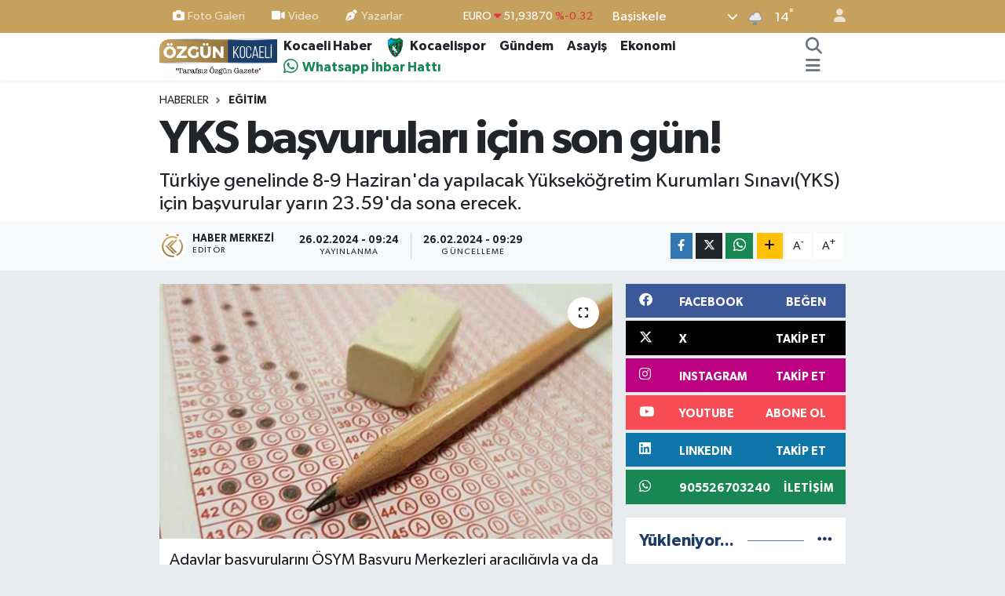

--- FILE ---
content_type: text/html; charset=UTF-8
request_url: https://www.ozgunkocaeli.com.tr/haber/19364770/yks-basvurulari-icin-son-gun
body_size: 27126
content:
<!DOCTYPE html>
<html lang="tr" data-theme="flow">
<head>

    <meta charset="utf-8">
<title>YKS başvuruları için son gün!  - Özgün Kocaeli</title>
<meta name="description" content="Türkiye genelinde 8-9 Haziran&#039;da yapılacak Yükseköğretim Kurumları Sınavı(YKS) için başvurular yarın 23.59&#039;da sona erecek.">
<link rel="canonical" href="https://www.ozgunkocaeli.com.tr/haber/19364770/yks-basvurulari-icin-son-gun">
<meta name="viewport" content="width=device-width,initial-scale=1">
<meta name="X-UA-Compatible" content="IE=edge">
<meta name="robots" content="max-image-preview:large">
<meta name="theme-color" content="#c6a15d">
<meta name="title" content="YKS başvuruları için son gün!">
<meta name="articleSection" content="news">
<meta name="datePublished" content="2024-02-26T09:24:00+03:00">
<meta name="dateModified" content="2024-02-26T09:29:57+03:00">
<meta name="articleAuthor" content="Haber Merkezi">
<meta name="author" content="Haber Merkezi">
<link rel="amphtml" href="https://www.ozgunkocaeli.com.tr/yks-basvurulari-icin-son-gun/amp">
<meta property="og:site_name" content="Kocaeli Haber - Kocaeli Son Dakika - Özgün Kocaeli Gazetesi">
<meta property="og:title" content="YKS başvuruları için son gün!">
<meta property="og:description" content="Türkiye genelinde 8-9 Haziran&#039;da yapılacak Yükseköğretim Kurumları Sınavı(YKS) için başvurular yarın 23.59&#039;da sona erecek.">
<meta property="og:url" content="https://www.ozgunkocaeli.com.tr/haber/19364770/yks-basvurulari-icin-son-gun">
<meta property="og:image" content="https://ozgunkocaelicomtr.teimg.com/ozgunkocaeli-com-tr/sites/2024/02/26/3470859-e446b15f201a61c7cefb0747d03c4655-640x640-1708928927.jpg">
<meta property="og:type" content="article">
<meta property="og:article:published_time" content="2024-02-26T09:24:00+03:00">
<meta property="og:article:modified_time" content="2024-02-26T09:29:57+03:00">
<meta name="twitter:card" content="summary_large_image">
<meta name="twitter:site" content="@ozgunkocaeli">
<meta name="twitter:title" content="YKS başvuruları için son gün!">
<meta name="twitter:description" content="Türkiye genelinde 8-9 Haziran&#039;da yapılacak Yükseköğretim Kurumları Sınavı(YKS) için başvurular yarın 23.59&#039;da sona erecek.">
<meta name="twitter:image" content="https://ozgunkocaelicomtr.teimg.com/ozgunkocaeli-com-tr/sites/2024/02/26/3470859-e446b15f201a61c7cefb0747d03c4655-640x640-1708928927.jpg">
<meta name="twitter:url" content="https://www.ozgunkocaeli.com.tr/haber/19364770/yks-basvurulari-icin-son-gun">
<link rel="shortcut icon" type="image/x-icon" href="https://ozgunkocaelicomtr.teimg.com/ozgunkocaeli-com-tr/uploads/2025/10/faviconn.png">
<link rel="manifest" href="https://www.ozgunkocaeli.com.tr/manifest.json?v=6.6.4" />
<link rel="preload" href="https://static.tebilisim.com/flow/assets/css/font-awesome/fa-solid-900.woff2" as="font" type="font/woff2" crossorigin />
<link rel="preload" href="https://static.tebilisim.com/flow/assets/css/font-awesome/fa-brands-400.woff2" as="font" type="font/woff2" crossorigin />
<link rel="preload" href="https://static.tebilisim.com/flow/assets/css/weather-icons/font/weathericons-regular-webfont.woff2" as="font" type="font/woff2" crossorigin />
<link rel="preload" href="https://static.tebilisim.com/flow/vendor/te/fonts/gibson/Gibson-Bold.woff2" as="font" type="font/woff2" crossorigin />
<link rel="preload" href="https://static.tebilisim.com/flow/vendor/te/fonts/gibson/Gibson-BoldItalic.woff2" as="font" type="font/woff2" crossorigin />
<link rel="preload" href="https://static.tebilisim.com/flow/vendor/te/fonts/gibson/Gibson-Italic.woff2" as="font" type="font/woff2" crossorigin />
<link rel="preload" href="https://static.tebilisim.com/flow/vendor/te/fonts/gibson/Gibson-Light.woff2" as="font" type="font/woff2" crossorigin />
<link rel="preload" href="https://static.tebilisim.com/flow/vendor/te/fonts/gibson/Gibson-LightItalic.woff2" as="font" type="font/woff2" crossorigin />
<link rel="preload" href="https://static.tebilisim.com/flow/vendor/te/fonts/gibson/Gibson-SemiBold.woff2" as="font" type="font/woff2" crossorigin />
<link rel="preload" href="https://static.tebilisim.com/flow/vendor/te/fonts/gibson/Gibson-SemiBoldItalic.woff2" as="font" type="font/woff2" crossorigin />
<link rel="preload" href="https://static.tebilisim.com/flow/vendor/te/fonts/gibson/Gibson.woff2" as="font" type="font/woff2" crossorigin />


<link rel="preload" as="style" href="https://static.tebilisim.com/flow/vendor/te/fonts/gibson.css?v=6.6.4">
<link rel="stylesheet" href="https://static.tebilisim.com/flow/vendor/te/fonts/gibson.css?v=6.6.4">

<style>:root {
        --te-link-color: #333;
        --te-link-hover-color: #000;
        --te-font: "Gibson";
        --te-secondary-font: "Gibson";
        --te-h1-font-size: 60px;
        --te-color: #c6a15d;
        --te-hover-color: #1b3b68;
        --mm-ocd-width: 85%!important; /*  Mobil Menü Genişliği */
        --swiper-theme-color: var(--te-color)!important;
        --header-13-color: #ffc107;
    }</style><link rel="preload" as="style" href="https://static.tebilisim.com/flow/assets/vendor/bootstrap/css/bootstrap.min.css?v=6.6.4">
<link rel="stylesheet" href="https://static.tebilisim.com/flow/assets/vendor/bootstrap/css/bootstrap.min.css?v=6.6.4">
<link rel="preload" as="style" href="https://static.tebilisim.com/flow/assets/css/app6.6.4.min.css">
<link rel="stylesheet" href="https://static.tebilisim.com/flow/assets/css/app6.6.4.min.css">



<script type="application/ld+json">{"@context":"https:\/\/schema.org","@type":"WebSite","url":"https:\/\/www.ozgunkocaeli.com.tr","potentialAction":{"@type":"SearchAction","target":"https:\/\/www.ozgunkocaeli.com.tr\/arama?q={query}","query-input":"required name=query"}}</script>

<script type="application/ld+json">{"@context":"https://schema.org","@type":"NewsMediaOrganization","url":"https://www.ozgunkocaeli.com.tr","name":"Özgün Kocaeli","logo":"https://ozgunkocaelicomtr.teimg.com/ozgunkocaeli-com-tr/uploads/2025/10/ozgun-kocaeli-logo.png","sameAs":["https://www.facebook.com/profile.php?id=61569578291392","https://www.twitter.com/ozgunkocaeli","https://tr.linkedin.com/company/ozgunkocaeligazetesi","https://www.youtube.com/@OzgunKocaeliGazetesi","https://www.instagram.com/ozgunkocaeli"]}</script>

<script type="application/ld+json">{"@context":"https:\/\/schema.org","@graph":[{"@type":"SiteNavigationElement","name":"Ana Sayfa","url":"https:\/\/www.ozgunkocaeli.com.tr","@id":"https:\/\/www.ozgunkocaeli.com.tr"},{"@type":"SiteNavigationElement","name":"Kocaelispor haberleri","url":"https:\/\/www.ozgunkocaeli.com.tr\/kocaelispor-haberleri","@id":"https:\/\/www.ozgunkocaeli.com.tr\/kocaelispor-haberleri"},{"@type":"SiteNavigationElement","name":"Sa\u011fl\u0131k","url":"https:\/\/www.ozgunkocaeli.com.tr\/saglik","@id":"https:\/\/www.ozgunkocaeli.com.tr\/saglik"},{"@type":"SiteNavigationElement","name":"G\u00fcndem","url":"https:\/\/www.ozgunkocaeli.com.tr\/gundem","@id":"https:\/\/www.ozgunkocaeli.com.tr\/gundem"},{"@type":"SiteNavigationElement","name":"Siyaset","url":"https:\/\/www.ozgunkocaeli.com.tr\/siyaset","@id":"https:\/\/www.ozgunkocaeli.com.tr\/siyaset"},{"@type":"SiteNavigationElement","name":"Asayi\u015f","url":"https:\/\/www.ozgunkocaeli.com.tr\/asayis","@id":"https:\/\/www.ozgunkocaeli.com.tr\/asayis"},{"@type":"SiteNavigationElement","name":"E\u011fitim","url":"https:\/\/www.ozgunkocaeli.com.tr\/egitim","@id":"https:\/\/www.ozgunkocaeli.com.tr\/egitim"},{"@type":"SiteNavigationElement","name":"Teknoloji","url":"https:\/\/www.ozgunkocaeli.com.tr\/teknoloji","@id":"https:\/\/www.ozgunkocaeli.com.tr\/teknoloji"},{"@type":"SiteNavigationElement","name":"Ekonomi","url":"https:\/\/www.ozgunkocaeli.com.tr\/ekonomi","@id":"https:\/\/www.ozgunkocaeli.com.tr\/ekonomi"},{"@type":"SiteNavigationElement","name":"Magazin","url":"https:\/\/www.ozgunkocaeli.com.tr\/magazin","@id":"https:\/\/www.ozgunkocaeli.com.tr\/magazin"},{"@type":"SiteNavigationElement","name":"Yerel Y\u00f6netimler","url":"https:\/\/www.ozgunkocaeli.com.tr\/yerel-yonetimler","@id":"https:\/\/www.ozgunkocaeli.com.tr\/yerel-yonetimler"},{"@type":"SiteNavigationElement","name":"D\u00fcnya","url":"https:\/\/www.ozgunkocaeli.com.tr\/dunya","@id":"https:\/\/www.ozgunkocaeli.com.tr\/dunya"},{"@type":"SiteNavigationElement","name":"G\u00fcncel bilgiler","url":"https:\/\/www.ozgunkocaeli.com.tr\/guncel-bilgiler","@id":"https:\/\/www.ozgunkocaeli.com.tr\/guncel-bilgiler"},{"@type":"SiteNavigationElement","name":"Kocaeli Amat\u00f6r Ligler","url":"https:\/\/www.ozgunkocaeli.com.tr\/kocaeli-amator-ligler","@id":"https:\/\/www.ozgunkocaeli.com.tr\/kocaeli-amator-ligler"},{"@type":"SiteNavigationElement","name":"Spor","url":"https:\/\/www.ozgunkocaeli.com.tr\/spor","@id":"https:\/\/www.ozgunkocaeli.com.tr\/spor"},{"@type":"SiteNavigationElement","name":"Dedikodu Kazan\u0131","url":"https:\/\/www.ozgunkocaeli.com.tr\/dedikodu-kazani","@id":"https:\/\/www.ozgunkocaeli.com.tr\/dedikodu-kazani"},{"@type":"SiteNavigationElement","name":"Kocaeli Gezilecek Yerler","url":"https:\/\/www.ozgunkocaeli.com.tr\/kocaeli-gezilecek-yerler","@id":"https:\/\/www.ozgunkocaeli.com.tr\/kocaeli-gezilecek-yerler"},{"@type":"SiteNavigationElement","name":"Kocaeli Alt\u0131n Fiyatlar\u0131","url":"https:\/\/www.ozgunkocaeli.com.tr\/kocaeli-altin-fiyatlari","@id":"https:\/\/www.ozgunkocaeli.com.tr\/kocaeli-altin-fiyatlari"},{"@type":"SiteNavigationElement","name":"Astroloji","url":"https:\/\/www.ozgunkocaeli.com.tr\/astroloji","@id":"https:\/\/www.ozgunkocaeli.com.tr\/astroloji"},{"@type":"SiteNavigationElement","name":"Vefat Haberleri","url":"https:\/\/www.ozgunkocaeli.com.tr\/vefat-haberleri","@id":"https:\/\/www.ozgunkocaeli.com.tr\/vefat-haberleri"},{"@type":"SiteNavigationElement","name":"Gizlilik S\u00f6zle\u015fmesi","url":"https:\/\/www.ozgunkocaeli.com.tr\/gizlilik-sozlesmesi","@id":"https:\/\/www.ozgunkocaeli.com.tr\/gizlilik-sozlesmesi"},{"@type":"SiteNavigationElement","name":"\u0130leti\u015fim","url":"https:\/\/www.ozgunkocaeli.com.tr\/iletisim","@id":"https:\/\/www.ozgunkocaeli.com.tr\/iletisim"},{"@type":"SiteNavigationElement","name":"Veri Politikas\u0131","url":"https:\/\/www.ozgunkocaeli.com.tr\/veri-politikasi","@id":"https:\/\/www.ozgunkocaeli.com.tr\/veri-politikasi"},{"@type":"SiteNavigationElement","name":"Yazarlar","url":"https:\/\/www.ozgunkocaeli.com.tr\/yazarlar","@id":"https:\/\/www.ozgunkocaeli.com.tr\/yazarlar"},{"@type":"SiteNavigationElement","name":"Foto Galeri","url":"https:\/\/www.ozgunkocaeli.com.tr\/foto-galeri","@id":"https:\/\/www.ozgunkocaeli.com.tr\/foto-galeri"},{"@type":"SiteNavigationElement","name":"Video Galeri","url":"https:\/\/www.ozgunkocaeli.com.tr\/video","@id":"https:\/\/www.ozgunkocaeli.com.tr\/video"},{"@type":"SiteNavigationElement","name":"Biyografiler","url":"https:\/\/www.ozgunkocaeli.com.tr\/biyografi","@id":"https:\/\/www.ozgunkocaeli.com.tr\/biyografi"},{"@type":"SiteNavigationElement","name":"Vefatlar","url":"https:\/\/www.ozgunkocaeli.com.tr\/vefat","@id":"https:\/\/www.ozgunkocaeli.com.tr\/vefat"},{"@type":"SiteNavigationElement","name":"R\u00f6portajlar","url":"https:\/\/www.ozgunkocaeli.com.tr\/roportaj","@id":"https:\/\/www.ozgunkocaeli.com.tr\/roportaj"},{"@type":"SiteNavigationElement","name":"Anketler","url":"https:\/\/www.ozgunkocaeli.com.tr\/anketler","@id":"https:\/\/www.ozgunkocaeli.com.tr\/anketler"},{"@type":"SiteNavigationElement","name":"Ba\u015fiskele Bug\u00fcn, Yar\u0131n ve 1 Haftal\u0131k Hava Durumu Tahmini","url":"https:\/\/www.ozgunkocaeli.com.tr\/basiskele-hava-durumu","@id":"https:\/\/www.ozgunkocaeli.com.tr\/basiskele-hava-durumu"},{"@type":"SiteNavigationElement","name":"Ba\u015fiskele Namaz Vakitleri","url":"https:\/\/www.ozgunkocaeli.com.tr\/basiskele-namaz-vakitleri","@id":"https:\/\/www.ozgunkocaeli.com.tr\/basiskele-namaz-vakitleri"},{"@type":"SiteNavigationElement","name":"Puan Durumu ve Fikst\u00fcr","url":"https:\/\/www.ozgunkocaeli.com.tr\/futbol\/st-super-lig-puan-durumu-ve-fikstur","@id":"https:\/\/www.ozgunkocaeli.com.tr\/futbol\/st-super-lig-puan-durumu-ve-fikstur"}]}</script>

<script type="application/ld+json">{"@context":"https:\/\/schema.org","@type":"BreadcrumbList","itemListElement":[{"@type":"ListItem","position":1,"item":{"@type":"Thing","@id":"https:\/\/www.ozgunkocaeli.com.tr","name":"Haberler"}}]}</script>
<script type="application/ld+json">{"@context":"https:\/\/schema.org","@type":"NewsArticle","headline":"YKS ba\u015fvurular\u0131 i\u00e7in son g\u00fcn! ","articleSection":"E\u011fitim","dateCreated":"2024-02-26T09:24:00+03:00","datePublished":"2024-02-26T09:24:00+03:00","dateModified":"2024-02-26T09:29:57+03:00","wordCount":250,"genre":"news","mainEntityOfPage":{"@type":"WebPage","@id":"https:\/\/www.ozgunkocaeli.com.tr\/yks-basvurulari-icin-son-gun"},"articleBody":"<p>Adaylar ba\u015fvurular\u0131n\u0131 \u00d6SYM Ba\u015fvuru Merkezleri arac\u0131l\u0131\u011f\u0131yla ya da bireysel olarak \u00d6SYM\u2019nin https:\/\/ais.osym.gov.tr adresinden veya \u00d6SYM  Aday \u0130\u015flemleri Mobil Uygulamas\u0131\u2019ndan yapabiliyor.  YKS kapsam\u0131nda 8 Haziran\u2019da Temel Yeterlilik Testi (TYT) yap\u0131lacak, 9 Haziran\u2019da ise sabah oturumunda Alan Yeterlilik Testleri (AYT), \u00f6\u011fleden sonra oturumunda Yabanc\u0131 Dil Testi (YDT) uygulanacak.<\/p>\n<p><h3>Askeri okullar<\/h3><p>Di\u011fer yandan Milli Savunma \u00dcniversitesi Asker\u00ee \u00d6\u011frenci Aday Belirleme S\u0131nav\u0131\u2019na (MS\u00dc) ba\u015fvuran adaylar\u0131n da Milli Savunma Bakanl\u0131\u011f\u0131 taraf\u0131ndan yerle\u015ftirme i\u015flemlerine al\u0131nabilmeleri i\u00e7in de YKS\u2019ye ba\u015fvuru yapmalar\u0131 zorunlu.<\/p>\n<p><h3>S\u0131nav \u00fccretleri<\/h3><p>\u00d6SYM taraf\u0131ndan yay\u0131nlanan ba\u015fvuru k\u0131lavuzuna g\u00f6re YKS s\u0131nav \u00fccretleri TYT, AYT ve YDT oturumlar\u0131n\u0131n her biri i\u00e7in 295 TL olarak belirlendi. \u00dccret \u00f6demeleri 27 \u015eubat Sal\u0131 g\u00fcn\u00fcne kadar yap\u0131labiliyor. \u00d6SYM\u2019den yap\u0131lan a\u00e7\u0131klamada \u201c5-7 Mart tarihleri aras\u0131ndaki ge\u00e7 ba\u015fvuru g\u00fcnlerinde yap\u0131lan ba\u015fvurularda s\u0131nav \u00fccreti, y\u00fczde 50 art\u0131r\u0131ml\u0131 olarak\u00a0 \u00f6denecek\u201d\u00a0denildi.<\/p>\n<p><h3>Y\u00d6KD\u0130L yap\u0131ld\u0131<\/h3><p>\u00d6te yandan \u00d6l\u00e7me, Se\u00e7me ve Yerle\u015ftirme Merkezi (\u00d6SYM) taraf\u0131ndan d\u00fczenlenen Y\u00fcksek\u00f6\u011fretim Kurumlar\u0131 Yabanc\u0131 Dil S\u0131nav\u0131 (Y\u00d6KD\u0130L) d\u00fcn yap\u0131ld\u0131. 104 bin 485 aday\u0131n ba\u015fvurdu\u011fu s\u0131nav 89 s\u0131nav merkezinde uyguland\u0131. Ka\u011f\u0131t tabanl\u0131 ve elektronik olarak uygulanan Y\u00d6KD\u0130L sonu\u00e7lar\u0131 15 Mart\u2019ta a\u00e7\u0131klanacak. S\u0131nav sonu\u00e7lar\u0131 a\u00e7\u0131kland\u0131\u011f\u0131 tarihten itibaren 5 y\u0131l s\u00fcreyle ge\u00e7erli olacak.<\/p>","description":"T\u00fcrkiye genelinde 8-9 Haziran'da yap\u0131lacak Y\u00fcksek\u00f6\u011fretim Kurumlar\u0131 S\u0131nav\u0131(YKS) i\u00e7in ba\u015fvurular yar\u0131n 23.59'da sona erecek.","inLanguage":"tr-TR","keywords":[],"image":{"@type":"ImageObject","url":"https:\/\/ozgunkocaelicomtr.teimg.com\/crop\/1280x720\/ozgunkocaeli-com-tr\/sites\/2024\/02\/26\/3470859-e446b15f201a61c7cefb0747d03c4655-640x640-1708928927.jpg","width":"1280","height":"720","caption":"YKS ba\u015fvurular\u0131 i\u00e7in son g\u00fcn! "},"publishingPrinciples":"https:\/\/www.ozgunkocaeli.com.tr\/gizlilik-sozlesmesi","isFamilyFriendly":"http:\/\/schema.org\/True","isAccessibleForFree":"http:\/\/schema.org\/True","publisher":{"@type":"Organization","name":"\u00d6zg\u00fcn Kocaeli","image":"https:\/\/ozgunkocaelicomtr.teimg.com\/ozgunkocaeli-com-tr\/uploads\/2025\/10\/ozgun-kocaeli-logo.png","logo":{"@type":"ImageObject","url":"https:\/\/ozgunkocaelicomtr.teimg.com\/ozgunkocaeli-com-tr\/uploads\/2025\/10\/ozgun-kocaeli-logo.png","width":"640","height":"375"}},"author":{"@type":"Person","name":"Haber Merkezi","honorificPrefix":"","jobTitle":"","url":null}}</script>





<style>
.mega-menu {z-index: 9999 !important;}
@media screen and (min-width: 1620px) {
    .container {width: 1280px!important; max-width: 1280px!important;}
    #ad_36 {margin-right: 15px !important;}
    #ad_9 {margin-left: 15px !important;}
}

@media screen and (min-width: 1325px) and (max-width: 1620px) {
    .container {width: 1100px!important; max-width: 1100px!important;}
    #ad_36 {margin-right: 100px !important;}
    #ad_9 {margin-left: 100px !important;}
}
@media screen and (min-width: 1295px) and (max-width: 1325px) {
    .container {width: 990px!important; max-width: 990px!important;}
    #ad_36 {margin-right: 165px !important;}
    #ad_9 {margin-left: 165px !important;}
}
@media screen and (min-width: 1200px) and (max-width: 1295px) {
    .container {width: 900px!important; max-width: 900px!important;}
    #ad_36 {margin-right: 210px !important;}
    #ad_9 {margin-left: 210px !important;}

}
</style><!-- Google Tag Manager -->
<script type="28f62a1bbdd1bbebd61fd3e5-text/javascript">(function(w,d,s,l,i){w[l]=w[l]||[];w[l].push({'gtm.start':
new Date().getTime(),event:'gtm.js'});var f=d.getElementsByTagName(s)[0],
j=d.createElement(s),dl=l!='dataLayer'?'&l='+l:'';j.async=true;j.src=
'https://www.googletagmanager.com/gtm.js?id='+i+dl;f.parentNode.insertBefore(j,f);
})(window,document,'script','dataLayer','GTM-M2LVD3P4');</script>
<!-- End Google Tag Manager -->

<script data-ad-client="ca-pub-6530253593953772" async src="https://pagead2.googlesyndication.com/pagead/js/adsbygoogle.js" type="28f62a1bbdd1bbebd61fd3e5-text/javascript"></script> 
<script async data-cfasync="false" src="https://www.googletagmanager.com/gtag/js?id=G-09GH82E8CT"></script>
  <script data-cfasync="false">
    window.dataLayer = window.dataLayer || [];
    function gtag(){dataLayer.push(arguments);}
    gtag('js', new Date());

        
    gtag('config', 'G-09GH82E8CT', {
      'cookie_domain': '.ozgunkocaeli.com.tr',
      'page_title': "Kocaeli\u0020Haber\u0020\u002D\u0020Kocaeli\u0020Son\u0020Dakika\u0020\u002D\u0020\u00D6zg\u00FCn\u0020Kocaeli\u0020Gazetesi"
    });
  </script>
  
<script type="text/javascript">
    (function(m,e,t,r,i,k,a){
        m[i]=m[i]||function(){(m[i].a=m[i].a||[]).push(arguments)};
        m[i].l=1*new Date();
        for (var j = 0; j < document.scripts.length; j++) {if (document.scripts[j].src === r) { return; }}
        k=e.createElement(t),a=e.getElementsByTagName(t)[0],k.async=1,k.src=r,a.parentNode.insertBefore(k,a)
    })(window, document,'script','https://mc.yandex.ru/metrika/tag.js?id=105249159', 'ym');

    ym(105249159, 'init', {ssr:true, webvisor:true, clickmap:true, ecommerce:"dataLayer", accurateTrackBounce:true, trackLinks:true});
</script>

<link rel="manifest" href="/manifest.json?data=Bildirt">
<script>var uygulamaid="236767-5020-7532-3892-9993-6";</script>
<script src="https://cdn2.bildirt.com/BildirtSDKfiles.js"></script>



<script async data-cfasync="false"
	src="https://www.googletagmanager.com/gtag/js?id=G-09GH82E8CT"></script>
<script data-cfasync="false">
	window.dataLayer = window.dataLayer || [];
	  function gtag(){dataLayer.push(arguments);}
	  gtag('js', new Date());
	  gtag('config', 'G-09GH82E8CT');
</script>




</head>




<body class="d-flex flex-column min-vh-100">

    <div data-pagespeed="true"><script type="28f62a1bbdd1bbebd61fd3e5-text/javascript">
  window.fbAsyncInit = function() {
    FB.init({
      appId            : '3977970005603407',
      autoLogAppEvents : true,
      xfbml            : true,
      version          : 'v3.1'
    }); 
  };

  (function(d, s, id){
     var js, fjs = d.getElementsByTagName(s)[0];
     if (d.getElementById(id)) {return;}
     js = d.createElement(s); js.id = id;
     js.src = "https://connect.facebook.net/tr_TR/sdk.js";
     fjs.parentNode.insertBefore(js, fjs);
   }(document, 'script', 'facebook-jssdk'));
</script>

  <!-- Google Tag Manager (noscript) -->
<noscript><iframe src="https://www.googletagmanager.com/ns.html?id=GTM-M2LVD3P4"
height="0" width="0" style="display:none;visibility:hidden"></iframe></noscript>
<!-- End Google Tag Manager (noscript) --></div>
    

    <header class="header-4">
    <div class="top-header d-none d-lg-block">
        <div class="container">
            <div class="d-flex justify-content-between align-items-center">

                <ul  class="top-menu nav small sticky-top">
        <li class="nav-item   ">
        <a href="/foto-galeri" class="nav-link pe-3" target="_self" title="Foto Galeri"><i class="fa fa-camera me-1 text-light mr-1"></i>Foto Galeri</a>
        
    </li>
        <li class="nav-item   ">
        <a href="/video" class="nav-link pe-3" target="_self" title="Video"><i class="fa fa-video me-1 text-light mr-1"></i>Video</a>
        
    </li>
        <li class="nav-item   ">
        <a href="/yazarlar" class="nav-link pe-3" target="_self" title="Yazarlar"><i class="fa fa-pen-nib me-1 text-light mr-1"></i>Yazarlar</a>
        
    </li>
    </ul>


                                    <div class="position-relative overflow-hidden ms-auto text-end" style="height: 36px;">
                        <!-- PİYASALAR -->
        <div class="newsticker mini small">
        <ul class="newsticker__list list-unstyled" data-header="4">
            <li class="newsticker__item col dolar">DOLAR
                <span class="text-success"><i class="fa fa-caret-up"></i></span>
                <span class="value">43,50550</span>
                <span class="text-success">%0.22</span>
            </li>
            <li class="newsticker__item col euro">EURO
                <span class="text-danger"><i class="fa fa-caret-down"></i></span>
                <span class="value">51,93870</span>
                <span class="text-danger">%-0.32</span>
            </li>
            <li class="newsticker__item col euro">STERLİN
                <span class="text-danger"><i class="fa fa-caret-down"></i></span>
                <span class="value">59,90210</span>
                <span class="text-danger">%-0.25</span>
            </li>
            <li class="newsticker__item col altin">G.ALTIN
                <span class="text-danger"><i class="fa fa-caret-down"></i></span>
                <span class="value">7241,36000</span>
                <span class="text-danger">%-3.11</span>
            </li>
            <li class="newsticker__item col bist">BİST100
                <span class="text-danger"><i class="fa fa-caret-down"></i></span>
                <span class="value">13.817,00</span>
                <span class="text-danger">%-10</span>
            </li>
            <li class="newsticker__item col btc">BITCOIN
                <span class="text-danger"><i class="fa fa-caret-down"></i></span>
                <span class="value">82.437,80</span>
                <span class="text-danger">%-6.48</span>
            </li>
        </ul>
    </div>
    

                    </div>
                    <div class="d-flex justify-content-end align-items-center text-light ms-4 weather-widget mini">
                        <!-- HAVA DURUMU -->

<input type="hidden" name="widget_setting_weathercity" value="40.64574000,29.90015000" />

            <div class="weather d-none d-xl-block me-2" data-header="4">
            <div class="custom-selectbox text-white" onclick="toggleDropdown(this)" style="width: 100%">
    <div class="d-flex justify-content-between align-items-center">
        <span style="">Başiskele</span>
        <i class="fas fa-chevron-down" style="font-size: 14px"></i>
    </div>
    <ul class="bg-white text-dark overflow-widget" style="min-height: 100px; max-height: 300px">
                        <li>
            <a href="https://www.ozgunkocaeli.com.tr/kocaeli-basiskele-hava-durumu" title="Başiskele Hava Durumu" class="text-dark">
                Başiskele
            </a>
        </li>
                        <li>
            <a href="https://www.ozgunkocaeli.com.tr/kocaeli-cayirova-hava-durumu" title="Çayırova Hava Durumu" class="text-dark">
                Çayırova
            </a>
        </li>
                        <li>
            <a href="https://www.ozgunkocaeli.com.tr/kocaeli-darica-hava-durumu" title="Darıca Hava Durumu" class="text-dark">
                Darıca
            </a>
        </li>
                        <li>
            <a href="https://www.ozgunkocaeli.com.tr/kocaeli-derince-hava-durumu" title="Derince Hava Durumu" class="text-dark">
                Derince
            </a>
        </li>
                        <li>
            <a href="https://www.ozgunkocaeli.com.tr/kocaeli-dilovasi-hava-durumu" title="Dilovası Hava Durumu" class="text-dark">
                Dilovası
            </a>
        </li>
                        <li>
            <a href="https://www.ozgunkocaeli.com.tr/kocaeli-gebze-hava-durumu" title="Gebze Hava Durumu" class="text-dark">
                Gebze
            </a>
        </li>
                        <li>
            <a href="https://www.ozgunkocaeli.com.tr/kocaeli-golcuk-hava-durumu" title="Gölcük Hava Durumu" class="text-dark">
                Gölcük
            </a>
        </li>
                        <li>
            <a href="https://www.ozgunkocaeli.com.tr/kocaeli-izmit-hava-durumu" title="İzmit Hava Durumu" class="text-dark">
                İzmit
            </a>
        </li>
                        <li>
            <a href="https://www.ozgunkocaeli.com.tr/kocaeli-kandira-hava-durumu" title="Kandıra Hava Durumu" class="text-dark">
                Kandıra
            </a>
        </li>
                        <li>
            <a href="https://www.ozgunkocaeli.com.tr/kocaeli-karamursel-hava-durumu" title="Karamürsel Hava Durumu" class="text-dark">
                Karamürsel
            </a>
        </li>
                        <li>
            <a href="https://www.ozgunkocaeli.com.tr/kocaeli-kartepe-hava-durumu" title="Kartepe Hava Durumu" class="text-dark">
                Kartepe
            </a>
        </li>
                        <li>
            <a href="https://www.ozgunkocaeli.com.tr/kocaeli-korfez-hava-durumu" title="Körfez Hava Durumu" class="text-dark">
                Körfez
            </a>
        </li>
            </ul>
</div>

        </div>
        <div class="d-none d-xl-block" data-header="4">
            <span class="lead me-2">
                <img src="//cdn.weatherapi.com/weather/64x64/day/296.png" class="condition" width="26" height="26" alt="14" />
            </span>
            <span class="degree text-white">14</span><sup class="text-white">°</sup>
        </div>
    
<div data-location='{"city":"TUXX0014"}' class="d-none"></div>


                    </div>
                                <ul class="nav ms-4">
                    <li class="nav-item ms-2"><a class="nav-link pe-0" href="/member/login" title="Üyelik Girişi" target="_blank"><i class="fa fa-user"></i></a></li>
                </ul>
            </div>
        </div>
    </div>
    <nav class="main-menu navbar navbar-expand-lg bg-white shadow-sm py-1">
        <div class="container">
            <div class="d-lg-none">
                <a href="#menu" title="Ana Menü"><i class="fa fa-bars fa-lg"></i></a>
            </div>
            <div>
                                <a class="navbar-brand me-0" href="/" title="Kocaeli Haber - Kocaeli Son Dakika - Özgün Kocaeli Gazetesi">
                    <img src="https://ozgunkocaelicomtr.teimg.com/ozgunkocaeli-com-tr/uploads/2025/10/ozgun-kocaeli-logo.png" alt="Kocaeli Haber - Kocaeli Son Dakika - Özgün Kocaeli Gazetesi" width="150" height="40" class="light-mode img-fluid flow-logo">
<img src="https://ozgunkocaelicomtr.teimg.com/ozgunkocaeli-com-tr/uploads/2025/10/ozgun-kocaeli-logo.png" alt="Kocaeli Haber - Kocaeli Son Dakika - Özgün Kocaeli Gazetesi" width="150" height="40" class="dark-mode img-fluid flow-logo d-none">

                </a>
                            </div>
            <div class="d-none d-lg-block">
                <ul  class="nav fw-semibold">
        <li class="nav-item   ">
        <a href="https://www.ozgunkocaeli.com.tr/" class="nav-link nav-link text-dark" target="_self" title="Kocaeli Haber">Kocaeli Haber</a>
        
    </li>
        <li class="nav-item   ">
        <a href="/kocaelispor-haberleri" class="nav-link nav-link text-dark" target="_self" title="Kocaelispor">Kocaelispor</a>
        
    </li>
        <li class="nav-item   ">
        <a href="/gundem" class="nav-link nav-link text-dark" target="_self" title="Gündem">Gündem</a>
        
    </li>
        <li class="nav-item   ">
        <a href="/asayis" class="nav-link nav-link text-dark" target="_self" title="Asayiş">Asayiş</a>
        
    </li>
        <li class="nav-item   ">
        <a href="/ekonomi" class="nav-link nav-link text-dark" target="_self" title="Ekonomi">Ekonomi</a>
        
    </li>
        <li class="nav-item   ">
        <a href="https://wa.me/905526703240" class="nav-link whatsapp text-success" target="_self" title="Whatsapp İhbar Hattı">Whatsapp İhbar Hattı</a>
        
    </li>
    </ul>

            </div>
            <ul class="navigation-menu nav d-flex align-items-center">
                <li class="nav-item">
                    <a href="/arama" class="nav-link" title="Ara">
                        <i class="fa fa-search fa-lg text-secondary"></i>
                    </a>
                </li>
                
                <li class="nav-item dropdown d-none d-lg-block position-static">
                    <a class="nav-link p-0 ms-2 text-secondary" data-bs-toggle="dropdown" href="#" aria-haspopup="true" aria-expanded="false" title="Ana Menü"><i class="fa fa-bars fa-lg"></i></a>
                    <div class="mega-menu dropdown-menu dropdown-menu-end text-capitalize shadow-lg border-0 rounded-0">

    <div class="row g-3 small p-3">

                <div class="col">
            <div class="extra-sections bg-light p-3 border">
                <a href="https://www.ozgunkocaeli.com.tr/kocaeli-nobetci-eczaneler" title="Kocaeli Nöbetçi Eczaneler" class="d-block border-bottom pb-2 mb-2" target="_self"><i class="fa-solid fa-capsules me-2"></i>Kocaeli Nöbetçi Eczaneler</a>
<a href="https://www.ozgunkocaeli.com.tr/kocaeli-hava-durumu" title="Kocaeli Hava Durumu" class="d-block border-bottom pb-2 mb-2" target="_self"><i class="fa-solid fa-cloud-sun me-2"></i>Kocaeli Hava Durumu</a>
<a href="https://www.ozgunkocaeli.com.tr/kocaeli-namaz-vakitleri" title="Kocaeli Namaz Vakitleri" class="d-block border-bottom pb-2 mb-2" target="_self"><i class="fa-solid fa-mosque me-2"></i>Kocaeli Namaz Vakitleri</a>
<a href="https://www.ozgunkocaeli.com.tr/kocaeli-trafik-durumu" title="Kocaeli Trafik Yoğunluk Haritası" class="d-block border-bottom pb-2 mb-2" target="_self"><i class="fa-solid fa-car me-2"></i>Kocaeli Trafik Yoğunluk Haritası</a>
<a href="https://www.ozgunkocaeli.com.tr/futbol/super-lig-puan-durumu-ve-fikstur" title="Süper Lig Puan Durumu ve Fikstür" class="d-block border-bottom pb-2 mb-2" target="_self"><i class="fa-solid fa-chart-bar me-2"></i>Süper Lig Puan Durumu ve Fikstür</a>
<a href="https://www.ozgunkocaeli.com.tr/tum-mansetler" title="Tüm Manşetler" class="d-block border-bottom pb-2 mb-2" target="_self"><i class="fa-solid fa-newspaper me-2"></i>Tüm Manşetler</a>
<a href="https://www.ozgunkocaeli.com.tr/sondakika-haberleri" title="Son Dakika Haberleri" class="d-block border-bottom pb-2 mb-2" target="_self"><i class="fa-solid fa-bell me-2"></i>Son Dakika Haberleri</a>

            </div>
        </div>
        
        <div class="col">
        <a href="/asayis" class="d-block border-bottom  pb-2 mb-2" target="_self" title="Asayiş">Asayiş</a>
            <a href="/astroloji" class="d-block border-bottom  pb-2 mb-2" target="_self" title="Astroloji">Astroloji</a>
            <a href="/dedikodu-kazani" class="d-block border-bottom  pb-2 mb-2" target="_self" title="Dedikodu Kazanı">Dedikodu Kazanı</a>
            <a href="/dunya" class="d-block border-bottom  pb-2 mb-2" target="_self" title="Dünya">Dünya</a>
            <a href="/egitim" class="d-block border-bottom  pb-2 mb-2" target="_self" title="Eğitim">Eğitim</a>
            <a href="/ekonomi" class="d-block border-bottom  pb-2 mb-2" target="_self" title="Ekonomi">Ekonomi</a>
            <a href="/guncel-bilgiler" class="d-block  pb-2 mb-2" target="_self" title="Güncel bilgiler">Güncel bilgiler</a>
        </div><div class="col">
            <a href="/gundem" class="d-block border-bottom  pb-2 mb-2" target="_self" title="Gündem">Gündem</a>
            <a href="/kocaeli-altin-fiyatlari" class="d-block border-bottom  pb-2 mb-2" target="_self" title="Kocaeli Altın Fiyatları">Kocaeli Altın Fiyatları</a>
            <a href="/kocaeli-amator-ligler" class="d-block border-bottom  pb-2 mb-2" target="_self" title="Kocaeli Amatör Ligler">Kocaeli Amatör Ligler</a>
            <a href="/kocaeli-gezilecek-yerler" class="d-block border-bottom  pb-2 mb-2" target="_self" title="Kocaeli Gezilecek Yerler">Kocaeli Gezilecek Yerler</a>
            <a href="/kocaelispor-haberleri" class="d-block border-bottom  pb-2 mb-2" target="_self" title="Kocaelispor haberleri">Kocaelispor haberleri</a>
            <a href="/magazin" class="d-block border-bottom  pb-2 mb-2" target="_self" title="Magazin">Magazin</a>
            <a href="/saglik" class="d-block  pb-2 mb-2" target="_self" title="Sağlık">Sağlık</a>
        </div><div class="col">
            <a href="/siyaset" class="d-block border-bottom  pb-2 mb-2" target="_self" title="Siyaset">Siyaset</a>
            <a href="/spor" class="d-block border-bottom  pb-2 mb-2" target="_self" title="Spor">Spor</a>
            <a href="/teknoloji" class="d-block border-bottom  pb-2 mb-2" target="_self" title="Teknoloji">Teknoloji</a>
            <a href="/vefat-haberleri" class="d-block border-bottom  pb-2 mb-2" target="_self" title="Vefat Haberleri">Vefat Haberleri</a>
            <a href="/yerel-yonetimler" class="d-block border-bottom  pb-2 mb-2" target="_self" title="Yerel Yönetimler">Yerel Yönetimler</a>
        </div>


    </div>

    <div class="p-3 bg-light">
                <a class="me-3"
            href="https://www.facebook.com/profile.php?id=61569578291392" target="_blank" rel="nofollow noreferrer noopener"><i class="fab fa-facebook me-2 text-navy"></i> Facebook</a>
                        <a class="me-3"
            href="https://www.twitter.com/ozgunkocaeli" target="_blank" rel="nofollow noreferrer noopener"><i class="fab fa-x-twitter "></i> Twitter</a>
                        <a class="me-3"
            href="https://www.instagram.com/ozgunkocaeli" target="_blank" rel="nofollow noreferrer noopener"><i class="fab fa-instagram me-2 text-magenta"></i> Instagram</a>
                        <a class="me-3"
            href="https://tr.linkedin.com/company/ozgunkocaeligazetesi" target="_blank" rel="nofollow noreferrer noopener"><i class="fab fa-linkedin me-2 text-navy"></i> Linkedin</a>
                        <a class="me-3"
            href="https://www.youtube.com/@OzgunKocaeliGazetesi" target="_blank" rel="nofollow noreferrer noopener"><i class="fab fa-youtube me-2 text-danger"></i> Youtube</a>
                                                <a class="" href="https://api.whatsapp.com/send?phone=905526703240" title="Whatsapp" rel="nofollow noreferrer noopener"><i
            class="fab fa-whatsapp me-2 text-navy"></i> WhatsApp İhbar Hattı</a>    </div>

    <div class="mega-menu-footer p-2 bg-te-color">
        <a class="dropdown-item text-white" href="/kunye" title="Künye"><i class="fa fa-id-card me-2"></i> Künye</a>
        <a class="dropdown-item text-white" href="/iletisim" title="İletişim"><i class="fa fa-envelope me-2"></i> İletişim</a>
        <a class="dropdown-item text-white" href="/rss-baglantilari" title="RSS Bağlantıları"><i class="fa fa-rss me-2"></i> RSS Bağlantıları</a>
        <a class="dropdown-item text-white" href="/member/login" title="Üyelik Girişi"><i class="fa fa-user me-2"></i> Üyelik Girişi</a>
    </div>


</div>

                </li>
            </ul>
        </div>
    </nav>
    <ul  class="mobile-categories d-lg-none list-inline bg-white">
        <li class="list-inline-item">
        <a href="https://www.ozgunkocaeli.com.tr/" class="text-dark" target="_self" title="Kocaeli Haber">
                Kocaeli Haber
        </a>
    </li>
        <li class="list-inline-item">
        <a href="/kocaelispor-haberleri" class="text-dark" target="_self" title="Kocaelispor">
                Kocaelispor
        </a>
    </li>
        <li class="list-inline-item">
        <a href="/gundem" class="text-dark" target="_self" title="Gündem">
                Gündem
        </a>
    </li>
        <li class="list-inline-item">
        <a href="/asayis" class="text-dark" target="_self" title="Asayiş">
                Asayiş
        </a>
    </li>
        <li class="list-inline-item">
        <a href="/ekonomi" class="text-dark" target="_self" title="Ekonomi">
                Ekonomi
        </a>
    </li>
        <li class="list-inline-item">
        <a href="https://wa.me/905526703240" class="whatsapp text-success" target="_self" title="Whatsapp İhbar Hattı">
                Whatsapp İhbar Hattı
        </a>
    </li>
    </ul>


</header>






<main class="convertedold-url overflow-hidden" style="min-height: 300px">

    
    <div class="infinite" data-show-advert="1">

    

    <div class="infinite-item d-block" data-id="19364770" data-category-id="27451" data-reference="TE\Archive\Models\Archive" data-json-url="/service/json/featured-infinite.json">

        

        <div class="post-header pt-3 bg-white">

    <div class="container">

        
        <nav class="meta-category d-flex justify-content-lg-start" style="--bs-breadcrumb-divider: url(&#34;data:image/svg+xml,%3Csvg xmlns='http://www.w3.org/2000/svg' width='8' height='8'%3E%3Cpath d='M2.5 0L1 1.5 3.5 4 1 6.5 2.5 8l4-4-4-4z' fill='%236c757d'/%3E%3C/svg%3E&#34;);" aria-label="breadcrumb">
        <ol class="breadcrumb mb-0">
            <li class="breadcrumb-item"><a href="https://www.ozgunkocaeli.com.tr" class="breadcrumb_link" target="_self">Haberler</a></li>
            <li class="breadcrumb-item active fw-bold" aria-current="page"><a href="/egitim" target="_self" class="breadcrumb_link text-dark" title="Eğitim">Eğitim</a></li>
        </ol>
</nav>

        <h1 class="h2 fw-bold text-lg-start headline my-2" itemprop="headline">YKS başvuruları için son gün! </h1>
        
        <h2 class="lead text-lg-start text-dark my-2 description" itemprop="description">Türkiye genelinde 8-9 Haziran&#039;da yapılacak Yükseköğretim Kurumları Sınavı(YKS) için başvurular yarın 23.59&#039;da sona erecek.</h2>
        
        <div class="news-tags">
    </div>

    </div>

    <div class="bg-light py-1">
        <div class="container d-flex justify-content-between align-items-center">

            <div class="meta-author">
            <a href="/muhabir/2/haber-merkezi" class="d-flex" title="Haber Merkezi" target="_self">
            <img class="me-2 rounded-circle" width="34" height="34" src="https://ozgunkocaelicomtr.teimg.com/ozgunkocaeli-com-tr/uploads/2025/10/users/158452099-110191677798403-792566110994106336-n.png"
                loading="lazy" alt="Haber Merkezi">
            <div class="me-3 flex-column align-items-center justify-content-center">
                <div class="fw-bold text-dark">Haber Merkezi</div>
                <div class="info text-dark">Editör</div>
            </div>
        </a>
    
    <div class="box">
    <time class="fw-bold">26.02.2024 - 09:24</time>
    <span class="info">Yayınlanma</span>
</div>
<div class="box">
    <time class="fw-bold">26.02.2024 - 09:29</time>
    <span class="info">Güncelleme</span>
</div>

    
    
    

</div>


            <div class="share-area justify-content-end align-items-center d-none d-lg-flex">

    <div class="mobile-share-button-container mb-2 d-block d-md-none">
    <button
        class="btn btn-primary btn-sm rounded-0 shadow-sm w-100"
        onclick="handleMobileShare(event, 'YKS başvuruları için son gün! ', 'https://www.ozgunkocaeli.com.tr/haber/19364770/yks-basvurulari-icin-son-gun')"
        title="Paylaş"
    >
        <i class="fas fa-share-alt me-2"></i>Paylaş
    </button>
</div>

<div class="social-buttons-new d-none d-md-flex justify-content-between">
    <a
        href="https://www.facebook.com/sharer/sharer.php?u=https%3A%2F%2Fwww.ozgunkocaeli.com.tr%2Fhaber%2F19364770%2Fyks-basvurulari-icin-son-gun"
        onclick="initiateDesktopShare(event, 'facebook')"
        class="btn btn-primary btn-sm rounded-0 shadow-sm me-1"
        title="Facebook'ta Paylaş"
        data-platform="facebook"
        data-share-url="https://www.ozgunkocaeli.com.tr/haber/19364770/yks-basvurulari-icin-son-gun"
        data-share-title="YKS başvuruları için son gün! "
        rel="noreferrer nofollow noopener external"
    >
        <i class="fab fa-facebook-f"></i>
    </a>

    <a
        href="https://x.com/intent/tweet?url=https%3A%2F%2Fwww.ozgunkocaeli.com.tr%2Fhaber%2F19364770%2Fyks-basvurulari-icin-son-gun&text=YKS+ba%C5%9Fvurular%C4%B1+i%C3%A7in+son+g%C3%BCn%21+"
        onclick="initiateDesktopShare(event, 'twitter')"
        class="btn btn-dark btn-sm rounded-0 shadow-sm me-1"
        title="X'de Paylaş"
        data-platform="twitter"
        data-share-url="https://www.ozgunkocaeli.com.tr/haber/19364770/yks-basvurulari-icin-son-gun"
        data-share-title="YKS başvuruları için son gün! "
        rel="noreferrer nofollow noopener external"
    >
        <i class="fab fa-x-twitter text-white"></i>
    </a>

    <a
        href="https://api.whatsapp.com/send?text=YKS+ba%C5%9Fvurular%C4%B1+i%C3%A7in+son+g%C3%BCn%21++-+https%3A%2F%2Fwww.ozgunkocaeli.com.tr%2Fhaber%2F19364770%2Fyks-basvurulari-icin-son-gun"
        onclick="initiateDesktopShare(event, 'whatsapp')"
        class="btn btn-success btn-sm rounded-0 btn-whatsapp shadow-sm me-1"
        title="Whatsapp'ta Paylaş"
        data-platform="whatsapp"
        data-share-url="https://www.ozgunkocaeli.com.tr/haber/19364770/yks-basvurulari-icin-son-gun"
        data-share-title="YKS başvuruları için son gün! "
        rel="noreferrer nofollow noopener external"
    >
        <i class="fab fa-whatsapp fa-lg"></i>
    </a>

    <div class="dropdown">
        <button class="dropdownButton btn btn-sm rounded-0 btn-warning border-none shadow-sm me-1" type="button" data-bs-toggle="dropdown" name="socialDropdownButton" title="Daha Fazla">
            <i id="icon" class="fa fa-plus"></i>
        </button>

        <ul class="dropdown-menu dropdown-menu-end border-0 rounded-1 shadow">
            <li>
                <a
                    href="https://www.linkedin.com/sharing/share-offsite/?url=https%3A%2F%2Fwww.ozgunkocaeli.com.tr%2Fhaber%2F19364770%2Fyks-basvurulari-icin-son-gun"
                    class="dropdown-item"
                    onclick="initiateDesktopShare(event, 'linkedin')"
                    data-platform="linkedin"
                    data-share-url="https://www.ozgunkocaeli.com.tr/haber/19364770/yks-basvurulari-icin-son-gun"
                    data-share-title="YKS başvuruları için son gün! "
                    rel="noreferrer nofollow noopener external"
                    title="Linkedin"
                >
                    <i class="fab fa-linkedin text-primary me-2"></i>Linkedin
                </a>
            </li>
            <li>
                <a
                    href="https://pinterest.com/pin/create/button/?url=https%3A%2F%2Fwww.ozgunkocaeli.com.tr%2Fhaber%2F19364770%2Fyks-basvurulari-icin-son-gun&description=YKS+ba%C5%9Fvurular%C4%B1+i%C3%A7in+son+g%C3%BCn%21+&media="
                    class="dropdown-item"
                    onclick="initiateDesktopShare(event, 'pinterest')"
                    data-platform="pinterest"
                    data-share-url="https://www.ozgunkocaeli.com.tr/haber/19364770/yks-basvurulari-icin-son-gun"
                    data-share-title="YKS başvuruları için son gün! "
                    rel="noreferrer nofollow noopener external"
                    title="Pinterest"
                >
                    <i class="fab fa-pinterest text-danger me-2"></i>Pinterest
                </a>
            </li>
            <li>
                <a
                    href="https://t.me/share/url?url=https%3A%2F%2Fwww.ozgunkocaeli.com.tr%2Fhaber%2F19364770%2Fyks-basvurulari-icin-son-gun&text=YKS+ba%C5%9Fvurular%C4%B1+i%C3%A7in+son+g%C3%BCn%21+"
                    class="dropdown-item"
                    onclick="initiateDesktopShare(event, 'telegram')"
                    data-platform="telegram"
                    data-share-url="https://www.ozgunkocaeli.com.tr/haber/19364770/yks-basvurulari-icin-son-gun"
                    data-share-title="YKS başvuruları için son gün! "
                    rel="noreferrer nofollow noopener external"
                    title="Telegram"
                >
                    <i class="fab fa-telegram-plane text-primary me-2"></i>Telegram
                </a>
            </li>
            <li class="border-0">
                <a class="dropdown-item" href="javascript:void(0)" onclick="printContent(event)" title="Yazdır">
                    <i class="fas fa-print text-dark me-2"></i>
                    Yazdır
                </a>
            </li>
            <li class="border-0">
                <a class="dropdown-item" href="javascript:void(0)" onclick="copyURL(event, 'https://www.ozgunkocaeli.com.tr/haber/19364770/yks-basvurulari-icin-son-gun')" rel="noreferrer nofollow noopener external" title="Bağlantıyı Kopyala">
                    <i class="fas fa-link text-dark me-2"></i>
                    Kopyala
                </a>
            </li>
        </ul>
    </div>
</div>

<script>
    var shareableModelId = 19364770;
    var shareableModelClass = 'TE\\Archive\\Models\\Archive';

    function shareCount(id, model, platform, url) {
        fetch("https://www.ozgunkocaeli.com.tr/sharecount", {
            method: 'POST',
            headers: {
                'Content-Type': 'application/json',
                'X-CSRF-TOKEN': document.querySelector('meta[name="csrf-token"]')?.getAttribute('content')
            },
            body: JSON.stringify({ id, model, platform, url })
        }).catch(err => console.error('Share count fetch error:', err));
    }

    function goSharePopup(url, title, width = 600, height = 400) {
        const left = (screen.width - width) / 2;
        const top = (screen.height - height) / 2;
        window.open(
            url,
            title,
            `width=${width},height=${height},left=${left},top=${top},resizable=yes,scrollbars=yes`
        );
    }

    async function handleMobileShare(event, title, url) {
        event.preventDefault();

        if (shareableModelId && shareableModelClass) {
            shareCount(shareableModelId, shareableModelClass, 'native_mobile_share', url);
        }

        const isAndroidWebView = navigator.userAgent.includes('Android') && !navigator.share;

        if (isAndroidWebView) {
            window.location.href = 'androidshare://paylas?title=' + encodeURIComponent(title) + '&url=' + encodeURIComponent(url);
            return;
        }

        if (navigator.share) {
            try {
                await navigator.share({ title: title, url: url });
            } catch (error) {
                if (error.name !== 'AbortError') {
                    console.error('Web Share API failed:', error);
                }
            }
        } else {
            alert("Bu cihaz paylaşımı desteklemiyor.");
        }
    }

    function initiateDesktopShare(event, platformOverride = null) {
        event.preventDefault();
        const anchor = event.currentTarget;
        const platform = platformOverride || anchor.dataset.platform;
        const webShareUrl = anchor.href;
        const contentUrl = anchor.dataset.shareUrl || webShareUrl;

        if (shareableModelId && shareableModelClass && platform) {
            shareCount(shareableModelId, shareableModelClass, platform, contentUrl);
        }

        goSharePopup(webShareUrl, platform ? platform.charAt(0).toUpperCase() + platform.slice(1) : "Share");
    }

    function copyURL(event, urlToCopy) {
        event.preventDefault();
        navigator.clipboard.writeText(urlToCopy).then(() => {
            alert('Bağlantı panoya kopyalandı!');
        }).catch(err => {
            console.error('Could not copy text: ', err);
            try {
                const textArea = document.createElement("textarea");
                textArea.value = urlToCopy;
                textArea.style.position = "fixed";
                document.body.appendChild(textArea);
                textArea.focus();
                textArea.select();
                document.execCommand('copy');
                document.body.removeChild(textArea);
                alert('Bağlantı panoya kopyalandı!');
            } catch (fallbackErr) {
                console.error('Fallback copy failed:', fallbackErr);
            }
        });
    }

    function printContent(event) {
        event.preventDefault();

        const triggerElement = event.currentTarget;
        const contextContainer = triggerElement.closest('.infinite-item') || document;

        const header      = contextContainer.querySelector('.post-header');
        const media       = contextContainer.querySelector('.news-section .col-lg-8 .inner, .news-section .col-lg-8 .ratio, .news-section .col-lg-8 iframe');
        const articleBody = contextContainer.querySelector('.article-text');

        if (!header && !media && !articleBody) {
            window.print();
            return;
        }

        let printHtml = '';
        
        if (header) {
            const titleEl = header.querySelector('h1');
            const descEl  = header.querySelector('.description, h2.lead');

            let cleanHeaderHtml = '<div class="printed-header">';
            if (titleEl) cleanHeaderHtml += titleEl.outerHTML;
            if (descEl)  cleanHeaderHtml += descEl.outerHTML;
            cleanHeaderHtml += '</div>';

            printHtml += cleanHeaderHtml;
        }

        if (media) {
            printHtml += media.outerHTML;
        }

        if (articleBody) {
            const articleClone = articleBody.cloneNode(true);
            articleClone.querySelectorAll('.post-flash').forEach(function (el) {
                el.parentNode.removeChild(el);
            });
            printHtml += articleClone.outerHTML;
        }
        const iframe = document.createElement('iframe');
        iframe.style.position = 'fixed';
        iframe.style.right = '0';
        iframe.style.bottom = '0';
        iframe.style.width = '0';
        iframe.style.height = '0';
        iframe.style.border = '0';
        document.body.appendChild(iframe);

        const frameWindow = iframe.contentWindow || iframe;
        const title = document.title || 'Yazdır';
        const headStyles = Array.from(document.querySelectorAll('link[rel="stylesheet"], style'))
            .map(el => el.outerHTML)
            .join('');

        iframe.onload = function () {
            try {
                frameWindow.focus();
                frameWindow.print();
            } finally {
                setTimeout(function () {
                    document.body.removeChild(iframe);
                }, 1000);
            }
        };

        const doc = frameWindow.document;
        doc.open();
        doc.write(`
            <!doctype html>
            <html lang="tr">
                <head>
                    <meta charset="utf-8">
                    <title>${title}</title>
                    ${headStyles}
                    <style>
                        html, body {
                            margin: 0;
                            padding: 0;
                            background: #ffffff;
                        }
                        .printed-article {
                            margin: 0;
                            padding: 20px;
                            box-shadow: none;
                            background: #ffffff;
                        }
                    </style>
                </head>
                <body>
                    <div class="printed-article">
                        ${printHtml}
                    </div>
                </body>
            </html>
        `);
        doc.close();
    }

    var dropdownButton = document.querySelector('.dropdownButton');
    if (dropdownButton) {
        var icon = dropdownButton.querySelector('#icon');
        var parentDropdown = dropdownButton.closest('.dropdown');
        if (parentDropdown && icon) {
            parentDropdown.addEventListener('show.bs.dropdown', function () {
                icon.classList.remove('fa-plus');
                icon.classList.add('fa-minus');
            });
            parentDropdown.addEventListener('hide.bs.dropdown', function () {
                icon.classList.remove('fa-minus');
                icon.classList.add('fa-plus');
            });
        }
    }
</script>

    
        
            <a href="#" title="Metin boyutunu küçült" class="te-textDown btn btn-sm btn-white rounded-0 me-1">A<sup>-</sup></a>
            <a href="#" title="Metin boyutunu büyüt" class="te-textUp btn btn-sm btn-white rounded-0 me-1">A<sup>+</sup></a>

            
        

    
</div>



        </div>


    </div>


</div>




        <div class="container g-0 g-sm-4">

            <div class="news-section overflow-hidden mt-lg-3">
                <div class="row g-3">
                    <div class="col-lg-8">

                        <div class="inner">
    <a href="https://ozgunkocaelicomtr.teimg.com/crop/1280x720/ozgunkocaeli-com-tr/sites/2024/02/26/3470859-e446b15f201a61c7cefb0747d03c4655-640x640-1708928927.jpg" class="position-relative d-block" data-fancybox>
                        <div class="zoom-in-out m-3">
            <i class="fa fa-expand" style="font-size: 14px"></i>
        </div>
        <img class="img-fluid" src="https://ozgunkocaelicomtr.teimg.com/crop/1280x720/ozgunkocaeli-com-tr/sites/2024/02/26/3470859-e446b15f201a61c7cefb0747d03c4655-640x640-1708928927.jpg" alt="YKS başvuruları için son gün! " width="860" height="504" loading="eager" fetchpriority="high" decoding="async" style="width:100%; aspect-ratio: 860 / 504;" />
            </a>
</div>





                        <div class="d-flex d-lg-none justify-content-between align-items-center p-2">

    <div class="mobile-share-button-container mb-2 d-block d-md-none">
    <button
        class="btn btn-primary btn-sm rounded-0 shadow-sm w-100"
        onclick="handleMobileShare(event, 'YKS başvuruları için son gün! ', 'https://www.ozgunkocaeli.com.tr/haber/19364770/yks-basvurulari-icin-son-gun')"
        title="Paylaş"
    >
        <i class="fas fa-share-alt me-2"></i>Paylaş
    </button>
</div>

<div class="social-buttons-new d-none d-md-flex justify-content-between">
    <a
        href="https://www.facebook.com/sharer/sharer.php?u=https%3A%2F%2Fwww.ozgunkocaeli.com.tr%2Fhaber%2F19364770%2Fyks-basvurulari-icin-son-gun"
        onclick="initiateDesktopShare(event, 'facebook')"
        class="btn btn-primary btn-sm rounded-0 shadow-sm me-1"
        title="Facebook'ta Paylaş"
        data-platform="facebook"
        data-share-url="https://www.ozgunkocaeli.com.tr/haber/19364770/yks-basvurulari-icin-son-gun"
        data-share-title="YKS başvuruları için son gün! "
        rel="noreferrer nofollow noopener external"
    >
        <i class="fab fa-facebook-f"></i>
    </a>

    <a
        href="https://x.com/intent/tweet?url=https%3A%2F%2Fwww.ozgunkocaeli.com.tr%2Fhaber%2F19364770%2Fyks-basvurulari-icin-son-gun&text=YKS+ba%C5%9Fvurular%C4%B1+i%C3%A7in+son+g%C3%BCn%21+"
        onclick="initiateDesktopShare(event, 'twitter')"
        class="btn btn-dark btn-sm rounded-0 shadow-sm me-1"
        title="X'de Paylaş"
        data-platform="twitter"
        data-share-url="https://www.ozgunkocaeli.com.tr/haber/19364770/yks-basvurulari-icin-son-gun"
        data-share-title="YKS başvuruları için son gün! "
        rel="noreferrer nofollow noopener external"
    >
        <i class="fab fa-x-twitter text-white"></i>
    </a>

    <a
        href="https://api.whatsapp.com/send?text=YKS+ba%C5%9Fvurular%C4%B1+i%C3%A7in+son+g%C3%BCn%21++-+https%3A%2F%2Fwww.ozgunkocaeli.com.tr%2Fhaber%2F19364770%2Fyks-basvurulari-icin-son-gun"
        onclick="initiateDesktopShare(event, 'whatsapp')"
        class="btn btn-success btn-sm rounded-0 btn-whatsapp shadow-sm me-1"
        title="Whatsapp'ta Paylaş"
        data-platform="whatsapp"
        data-share-url="https://www.ozgunkocaeli.com.tr/haber/19364770/yks-basvurulari-icin-son-gun"
        data-share-title="YKS başvuruları için son gün! "
        rel="noreferrer nofollow noopener external"
    >
        <i class="fab fa-whatsapp fa-lg"></i>
    </a>

    <div class="dropdown">
        <button class="dropdownButton btn btn-sm rounded-0 btn-warning border-none shadow-sm me-1" type="button" data-bs-toggle="dropdown" name="socialDropdownButton" title="Daha Fazla">
            <i id="icon" class="fa fa-plus"></i>
        </button>

        <ul class="dropdown-menu dropdown-menu-end border-0 rounded-1 shadow">
            <li>
                <a
                    href="https://www.linkedin.com/sharing/share-offsite/?url=https%3A%2F%2Fwww.ozgunkocaeli.com.tr%2Fhaber%2F19364770%2Fyks-basvurulari-icin-son-gun"
                    class="dropdown-item"
                    onclick="initiateDesktopShare(event, 'linkedin')"
                    data-platform="linkedin"
                    data-share-url="https://www.ozgunkocaeli.com.tr/haber/19364770/yks-basvurulari-icin-son-gun"
                    data-share-title="YKS başvuruları için son gün! "
                    rel="noreferrer nofollow noopener external"
                    title="Linkedin"
                >
                    <i class="fab fa-linkedin text-primary me-2"></i>Linkedin
                </a>
            </li>
            <li>
                <a
                    href="https://pinterest.com/pin/create/button/?url=https%3A%2F%2Fwww.ozgunkocaeli.com.tr%2Fhaber%2F19364770%2Fyks-basvurulari-icin-son-gun&description=YKS+ba%C5%9Fvurular%C4%B1+i%C3%A7in+son+g%C3%BCn%21+&media="
                    class="dropdown-item"
                    onclick="initiateDesktopShare(event, 'pinterest')"
                    data-platform="pinterest"
                    data-share-url="https://www.ozgunkocaeli.com.tr/haber/19364770/yks-basvurulari-icin-son-gun"
                    data-share-title="YKS başvuruları için son gün! "
                    rel="noreferrer nofollow noopener external"
                    title="Pinterest"
                >
                    <i class="fab fa-pinterest text-danger me-2"></i>Pinterest
                </a>
            </li>
            <li>
                <a
                    href="https://t.me/share/url?url=https%3A%2F%2Fwww.ozgunkocaeli.com.tr%2Fhaber%2F19364770%2Fyks-basvurulari-icin-son-gun&text=YKS+ba%C5%9Fvurular%C4%B1+i%C3%A7in+son+g%C3%BCn%21+"
                    class="dropdown-item"
                    onclick="initiateDesktopShare(event, 'telegram')"
                    data-platform="telegram"
                    data-share-url="https://www.ozgunkocaeli.com.tr/haber/19364770/yks-basvurulari-icin-son-gun"
                    data-share-title="YKS başvuruları için son gün! "
                    rel="noreferrer nofollow noopener external"
                    title="Telegram"
                >
                    <i class="fab fa-telegram-plane text-primary me-2"></i>Telegram
                </a>
            </li>
            <li class="border-0">
                <a class="dropdown-item" href="javascript:void(0)" onclick="printContent(event)" title="Yazdır">
                    <i class="fas fa-print text-dark me-2"></i>
                    Yazdır
                </a>
            </li>
            <li class="border-0">
                <a class="dropdown-item" href="javascript:void(0)" onclick="copyURL(event, 'https://www.ozgunkocaeli.com.tr/haber/19364770/yks-basvurulari-icin-son-gun')" rel="noreferrer nofollow noopener external" title="Bağlantıyı Kopyala">
                    <i class="fas fa-link text-dark me-2"></i>
                    Kopyala
                </a>
            </li>
        </ul>
    </div>
</div>

<script>
    var shareableModelId = 19364770;
    var shareableModelClass = 'TE\\Archive\\Models\\Archive';

    function shareCount(id, model, platform, url) {
        fetch("https://www.ozgunkocaeli.com.tr/sharecount", {
            method: 'POST',
            headers: {
                'Content-Type': 'application/json',
                'X-CSRF-TOKEN': document.querySelector('meta[name="csrf-token"]')?.getAttribute('content')
            },
            body: JSON.stringify({ id, model, platform, url })
        }).catch(err => console.error('Share count fetch error:', err));
    }

    function goSharePopup(url, title, width = 600, height = 400) {
        const left = (screen.width - width) / 2;
        const top = (screen.height - height) / 2;
        window.open(
            url,
            title,
            `width=${width},height=${height},left=${left},top=${top},resizable=yes,scrollbars=yes`
        );
    }

    async function handleMobileShare(event, title, url) {
        event.preventDefault();

        if (shareableModelId && shareableModelClass) {
            shareCount(shareableModelId, shareableModelClass, 'native_mobile_share', url);
        }

        const isAndroidWebView = navigator.userAgent.includes('Android') && !navigator.share;

        if (isAndroidWebView) {
            window.location.href = 'androidshare://paylas?title=' + encodeURIComponent(title) + '&url=' + encodeURIComponent(url);
            return;
        }

        if (navigator.share) {
            try {
                await navigator.share({ title: title, url: url });
            } catch (error) {
                if (error.name !== 'AbortError') {
                    console.error('Web Share API failed:', error);
                }
            }
        } else {
            alert("Bu cihaz paylaşımı desteklemiyor.");
        }
    }

    function initiateDesktopShare(event, platformOverride = null) {
        event.preventDefault();
        const anchor = event.currentTarget;
        const platform = platformOverride || anchor.dataset.platform;
        const webShareUrl = anchor.href;
        const contentUrl = anchor.dataset.shareUrl || webShareUrl;

        if (shareableModelId && shareableModelClass && platform) {
            shareCount(shareableModelId, shareableModelClass, platform, contentUrl);
        }

        goSharePopup(webShareUrl, platform ? platform.charAt(0).toUpperCase() + platform.slice(1) : "Share");
    }

    function copyURL(event, urlToCopy) {
        event.preventDefault();
        navigator.clipboard.writeText(urlToCopy).then(() => {
            alert('Bağlantı panoya kopyalandı!');
        }).catch(err => {
            console.error('Could not copy text: ', err);
            try {
                const textArea = document.createElement("textarea");
                textArea.value = urlToCopy;
                textArea.style.position = "fixed";
                document.body.appendChild(textArea);
                textArea.focus();
                textArea.select();
                document.execCommand('copy');
                document.body.removeChild(textArea);
                alert('Bağlantı panoya kopyalandı!');
            } catch (fallbackErr) {
                console.error('Fallback copy failed:', fallbackErr);
            }
        });
    }

    function printContent(event) {
        event.preventDefault();

        const triggerElement = event.currentTarget;
        const contextContainer = triggerElement.closest('.infinite-item') || document;

        const header      = contextContainer.querySelector('.post-header');
        const media       = contextContainer.querySelector('.news-section .col-lg-8 .inner, .news-section .col-lg-8 .ratio, .news-section .col-lg-8 iframe');
        const articleBody = contextContainer.querySelector('.article-text');

        if (!header && !media && !articleBody) {
            window.print();
            return;
        }

        let printHtml = '';
        
        if (header) {
            const titleEl = header.querySelector('h1');
            const descEl  = header.querySelector('.description, h2.lead');

            let cleanHeaderHtml = '<div class="printed-header">';
            if (titleEl) cleanHeaderHtml += titleEl.outerHTML;
            if (descEl)  cleanHeaderHtml += descEl.outerHTML;
            cleanHeaderHtml += '</div>';

            printHtml += cleanHeaderHtml;
        }

        if (media) {
            printHtml += media.outerHTML;
        }

        if (articleBody) {
            const articleClone = articleBody.cloneNode(true);
            articleClone.querySelectorAll('.post-flash').forEach(function (el) {
                el.parentNode.removeChild(el);
            });
            printHtml += articleClone.outerHTML;
        }
        const iframe = document.createElement('iframe');
        iframe.style.position = 'fixed';
        iframe.style.right = '0';
        iframe.style.bottom = '0';
        iframe.style.width = '0';
        iframe.style.height = '0';
        iframe.style.border = '0';
        document.body.appendChild(iframe);

        const frameWindow = iframe.contentWindow || iframe;
        const title = document.title || 'Yazdır';
        const headStyles = Array.from(document.querySelectorAll('link[rel="stylesheet"], style'))
            .map(el => el.outerHTML)
            .join('');

        iframe.onload = function () {
            try {
                frameWindow.focus();
                frameWindow.print();
            } finally {
                setTimeout(function () {
                    document.body.removeChild(iframe);
                }, 1000);
            }
        };

        const doc = frameWindow.document;
        doc.open();
        doc.write(`
            <!doctype html>
            <html lang="tr">
                <head>
                    <meta charset="utf-8">
                    <title>${title}</title>
                    ${headStyles}
                    <style>
                        html, body {
                            margin: 0;
                            padding: 0;
                            background: #ffffff;
                        }
                        .printed-article {
                            margin: 0;
                            padding: 20px;
                            box-shadow: none;
                            background: #ffffff;
                        }
                    </style>
                </head>
                <body>
                    <div class="printed-article">
                        ${printHtml}
                    </div>
                </body>
            </html>
        `);
        doc.close();
    }

    var dropdownButton = document.querySelector('.dropdownButton');
    if (dropdownButton) {
        var icon = dropdownButton.querySelector('#icon');
        var parentDropdown = dropdownButton.closest('.dropdown');
        if (parentDropdown && icon) {
            parentDropdown.addEventListener('show.bs.dropdown', function () {
                icon.classList.remove('fa-plus');
                icon.classList.add('fa-minus');
            });
            parentDropdown.addEventListener('hide.bs.dropdown', function () {
                icon.classList.remove('fa-minus');
                icon.classList.add('fa-plus');
            });
        }
    }
</script>

    
        
        <div class="google-news share-are text-end">

            <a href="#" title="Metin boyutunu küçült" class="te-textDown btn btn-sm btn-white rounded-0 me-1">A<sup>-</sup></a>
            <a href="#" title="Metin boyutunu büyüt" class="te-textUp btn btn-sm btn-white rounded-0 me-1">A<sup>+</sup></a>

            
        </div>
        

    
</div>


                        <div class="card border-0 rounded-0 mb-3">
                            <div class="article-text container-padding" data-text-id="19364770" property="articleBody">
                                
                                <p>Adaylar başvurularını ÖSYM Başvuru Merkezleri aracılığıyla ya da bireysel olarak ÖSYM’nin https://ais.osym.gov.tr adresinden veya ÖSYM  Aday İşlemleri Mobil Uygulaması’ndan yapabiliyor.  YKS kapsamında 8 Haziran’da Temel Yeterlilik Testi (TYT) yapılacak, 9 Haziran’da ise sabah oturumunda Alan Yeterlilik Testleri (AYT), öğleden sonra oturumunda Yabancı Dil Testi (YDT) uygulanacak.</p>
<p><h3>Askeri okullar</h3><p>Diğer yandan Milli Savunma Üniversitesi Askerî Öğrenci Aday Belirleme Sınavı’na (MSÜ) başvuran adayların da Milli Savunma Bakanlığı tarafından yerleştirme işlemlerine alınabilmeleri için de YKS’ye başvuru yapmaları zorunlu.</p>
<p><h3>Sınav ücretleri</h3><p>ÖSYM tarafından yayınlanan başvuru kılavuzuna göre YKS sınav ücretleri TYT, AYT ve YDT oturumlarının her biri için 295 TL olarak belirlendi. Ücret ödemeleri 27 Şubat Salı gününe kadar yapılabiliyor. ÖSYM’den yapılan açıklamada “5-7 Mart tarihleri arasındaki geç başvuru günlerinde yapılan başvurularda sınav ücreti, yüzde 50 artırımlı olarak  ödenecek” denildi.</p>
<p><h3>YÖKDİL yapıldı</h3><p>Öte yandan Ölçme, Seçme ve Yerleştirme Merkezi (ÖSYM) tarafından düzenlenen Yükseköğretim Kurumları Yabancı Dil Sınavı (YÖKDİL) dün yapıldı. 104 bin 485 adayın başvurduğu sınav 89 sınav merkezinde uygulandı. Kağıt tabanlı ve elektronik olarak uygulanan YÖKDİL sonuçları 15 Mart’ta açıklanacak. Sınav sonuçları açıklandığı tarihten itibaren 5 yıl süreyle geçerli olacak.</p><div class="article-source py-3 small ">
                        <span class="reporter-name"><strong>Muhabir: </strong>Haber Merkezi</span>
            </div>

                                                                
                            </div>
                        </div>

                        <div class="editors-choice my-3">
        <div class="row g-2">
                                </div>
    </div>





                        <div class="author-box my-3 p-3 bg-white">
        <div class="d-flex">
            <div class="flex-shrink-0">
                <a href="/muhabir/2/haber-merkezi" title="Haber Merkezi">
                    <img class="img-fluid rounded-circle" width="96" height="96"
                        src="https://ozgunkocaelicomtr.teimg.com/ozgunkocaeli-com-tr/uploads/2025/10/users/158452099-110191677798403-792566110994106336-n.png" loading="lazy"
                        alt="Haber Merkezi">
                </a>
            </div>
            <div class="flex-grow-1 align-self-center ms-3">
                <div class="text-dark small text-uppercase">Editör Hakkında</div>
                <div class="h4"><a href="/muhabir/2/haber-merkezi" title="Haber Merkezi">Haber Merkezi</a></div>
                <div class="text-secondary small show-all-text mb-2"></div>

                <div class="social-buttons d-flex justify-content-start">
                                            <a href="mailto:tebilisim34@gmail.com" class="btn btn-outline-dark btn-sm me-1 rounded-1" title="E-Mail" target="_blank"><i class="fa fa-envelope"></i></a>
                                                                                                                                        </div>

            </div>
        </div>
    </div>





                        <div class="related-news my-3 bg-white p-3">
    <div class="section-title d-flex mb-3 align-items-center">
        <div class="h2 lead flex-shrink-1 text-te-color m-0 text-nowrap fw-bold">Bunlar da ilginizi çekebilir</div>
        <div class="flex-grow-1 title-line ms-3"></div>
    </div>
    <div class="row g-3">
                <div class="col-6 col-lg-4">
            <a href="/kocaelide-resen-atama-protestosu-bu-dayatma-kabul-edilemez" title="Kocaeli’de Resen Atama Protestosu: “Bu Dayatma Kabul Edilemez”" target="_self">
                <img class="img-fluid" src="https://ozgunkocaelicomtr.teimg.com/crop/250x150/ozgunkocaeli-com-tr/uploads/2026/01/whatsapp-image-2026-01-26-at-155611.jpeg" width="860" height="504" alt="Kocaeli’de Resen Atama Protestosu: “Bu Dayatma Kabul Edilemez”"></a>
                <h3 class="h5 mt-1">
                    <a href="/kocaelide-resen-atama-protestosu-bu-dayatma-kabul-edilemez" title="Kocaeli’de Resen Atama Protestosu: “Bu Dayatma Kabul Edilemez”" target="_self">Kocaeli’de Resen Atama Protestosu: “Bu Dayatma Kabul Edilemez”</a>
                </h3>
            </a>
        </div>
                <div class="col-6 col-lg-4">
            <a href="/kou-hastanesinde-buyuk-degisim-basliyor" title="KOÜ Hastanesi’nde Büyük Değişim Başlıyor" target="_self">
                <img class="img-fluid" src="https://ozgunkocaelicomtr.teimg.com/crop/250x150/ozgunkocaeli-com-tr/uploads/2026/01/whatsapp-image-2026-01-19-at-123132.jpeg" width="860" height="504" alt="KOÜ Hastanesi’nde Büyük Değişim Başlıyor"></a>
                <h3 class="h5 mt-1">
                    <a href="/kou-hastanesinde-buyuk-degisim-basliyor" title="KOÜ Hastanesi’nde Büyük Değişim Başlıyor" target="_self">KOÜ Hastanesi’nde Büyük Değişim Başlıyor</a>
                </h3>
            </a>
        </div>
                <div class="col-6 col-lg-4">
            <a href="/yks-basvurulari-basliyor" title="YKS Başvuruları Başlıyor" target="_self">
                <img class="img-fluid" src="https://ozgunkocaelicomtr.teimg.com/crop/250x150/ozgunkocaeli-com-tr/uploads/2026/01/yks-universite-sinav-aa-1860970.jpg" width="860" height="504" alt="YKS Başvuruları Başlıyor"></a>
                <h3 class="h5 mt-1">
                    <a href="/yks-basvurulari-basliyor" title="YKS Başvuruları Başlıyor" target="_self">YKS Başvuruları Başlıyor</a>
                </h3>
            </a>
        </div>
                <div class="col-6 col-lg-4">
            <a href="/etken-egitim-kurumlarinda-erken-kayit-donemi-basladi" title="Etken Eğitim Kurumları’nda Erken Kayıt Dönemi Başladı" target="_self">
                <img class="img-fluid" src="https://ozgunkocaelicomtr.teimg.com/crop/250x150/ozgunkocaeli-com-tr/uploads/2026/01/etken-egitim-kurumlari.PNG" width="860" height="504" alt="Etken Eğitim Kurumları’nda Erken Kayıt Dönemi Başladı"></a>
                <h3 class="h5 mt-1">
                    <a href="/etken-egitim-kurumlarinda-erken-kayit-donemi-basladi" title="Etken Eğitim Kurumları’nda Erken Kayıt Dönemi Başladı" target="_self">Etken Eğitim Kurumları’nda Erken Kayıt Dönemi Başladı</a>
                </h3>
            </a>
        </div>
                <div class="col-6 col-lg-4">
            <a href="/veli-derneginden-egitim-politikalarina-sert-tepki" title="Veli Derneğinden Eğitim Politikalarına Sert Tepki" target="_self">
                <img class="img-fluid" src="https://ozgunkocaelicomtr.teimg.com/crop/250x150/ozgunkocaeli-com-tr/uploads/2026/01/whatsapp-image-2026-01-16-at-195251.jpeg" width="860" height="504" alt="Veli Derneğinden Eğitim Politikalarına Sert Tepki"></a>
                <h3 class="h5 mt-1">
                    <a href="/veli-derneginden-egitim-politikalarina-sert-tepki" title="Veli Derneğinden Eğitim Politikalarına Sert Tepki" target="_self">Veli Derneğinden Eğitim Politikalarına Sert Tepki</a>
                </h3>
            </a>
        </div>
                <div class="col-6 col-lg-4">
            <a href="/kyodden-ogrenci-gelisim-raporlarinda-ataturk-vurgusu" title="KYÖD&#039;den Öğrenci Gelişim Raporlarında Atatürk Vurgusu" target="_self">
                <img class="img-fluid" src="https://ozgunkocaelicomtr.teimg.com/crop/250x150/ozgunkocaeli-com-tr/uploads/2026/01/e0659c73-42b7-4e4c-a98e-eecf2bd9f3d2.webp" width="860" height="504" alt="KYÖD&#039;den Öğrenci Gelişim Raporlarında Atatürk Vurgusu"></a>
                <h3 class="h5 mt-1">
                    <a href="/kyodden-ogrenci-gelisim-raporlarinda-ataturk-vurgusu" title="KYÖD&#039;den Öğrenci Gelişim Raporlarında Atatürk Vurgusu" target="_self">KYÖD&#039;den Öğrenci Gelişim Raporlarında Atatürk Vurgusu</a>
                </h3>
            </a>
        </div>
            </div>
</div>


                        

                                                    <div id="comments" class="bg-white mb-3 p-3">

    
    <div>
        <div class="section-title d-flex mb-3 align-items-center">
            <div class="h2 lead flex-shrink-1 text-te-color m-0 text-nowrap fw-bold">Yorumlar </div>
            <div class="flex-grow-1 title-line ms-3"></div>
        </div>


        <form method="POST" action="https://www.ozgunkocaeli.com.tr/comments/add" accept-charset="UTF-8" id="form_19364770"><input name="_token" type="hidden" value="ucNrRo4062eNJsWPVhhTaEWF9N38A0Mgizlqq9pX">
        <div id="nova_honeypot_McUECM56rC62cMdn_wrap" style="display: none" aria-hidden="true">
        <input id="nova_honeypot_McUECM56rC62cMdn"
               name="nova_honeypot_McUECM56rC62cMdn"
               type="text"
               value=""
                              autocomplete="nope"
               tabindex="-1">
        <input name="valid_from"
               type="text"
               value="[base64]"
                              autocomplete="off"
               tabindex="-1">
    </div>
        <input name="reference_id" type="hidden" value="19364770">
        <input name="reference_type" type="hidden" value="TE\Archive\Models\Archive">
        <input name="parent_id" type="hidden" value="0">


        <div class="form-row">
            <div class="form-group mb-3">
                <textarea class="form-control" rows="3" placeholder="Yorumlarınızı ve düşüncelerinizi bizimle paylaşın" required name="body" cols="50"></textarea>
            </div>
            <div class="form-group mb-3">
                <input class="form-control" placeholder="Adınız soyadınız" required name="name" type="text">
            </div>


            
            <div class="form-group mb-3">
                <button type="submit" class="btn btn-te-color add-comment" data-id="19364770" data-reference="TE\Archive\Models\Archive">
                    <span class="spinner-border spinner-border-sm d-none"></span>
                    Gönder
                </button>
            </div>


        </div>

        
        </form>

        <div id="comment-area" class="comment_read_19364770" data-post-id="19364770" data-model="TE\Archive\Models\Archive" data-action="/comments/list" ></div>

        
    </div>
</div>

                        

                    </div>

                    <div class="col-lg-4">
                        <!-- SECONDARY SIDEBAR -->
                        <aside class="social-media-widget mb-3 fw-bold" data-widget-unique-key="sosyal_medya_sayfalarim_24612">
        <a href="https://facebook.com/profile.php?id=61569578291392" title="Beğen" class="facebook d-flex p-2 mb-1" data-platform="facebook" data-username="profile.php?id=61569578291392" target="_blank" rel="nofollow noreferrer noopener">
        <div class="text-white mx-2 m-0"><i class="fab fa-facebook"></i></div>
        <div class="flex-grow-1 text-white ms-3 small pt-1">FACEBOOK</div>
        <div class="mx-3 fw-semibold small pt-1"><span class="text-white text-uppercase">Beğen</span></div>
    </a>
            <a href="https://x.com/ozgunkocaeli" title="Takip Et" class="twitter d-flex p-2 mb-1" data-platform="twitter" data-username="ozgunkocaeli" target="_blank" rel="nofollow noreferrer noopener">
        <div class="text-white mx-2 m-0"><i class="fab fa-x-twitter text-white"></i></div>
        <div class="flex-grow-1 text-white ms-3 small pt-1">X</div>
        <div class="mx-3 fw-semibold small pt-1"><span class="text-white text-uppercase">Takip Et</span></div>
    </a>
            <a href="https://www.instagram.com/ozgunkocaeli" title="Takip Et" class="instagram d-flex p-2 mb-1" data-platform="instagram" data-username="ozgunkocaeli" target="_blank" style="background-color: #BD0082" rel="nofollow noreferrer noopener">
        <div class="text-white mx-2 m-0"><i class="fab fa-instagram"></i></div>
        <div class="flex-grow-1 text-white ms-3 small pt-1">INSTAGRAM</div>
        <div class="mx-3 small pt-1"><span class="text-white text-uppercase">Takip Et</span></div>
    </a>
            <a href="https://www.youtube.com/@OzgunKocaeliGazetesi" title="Abone Ol" class="youtube d-flex p-2 mb-1" data-platform="youtube" data-username="@OzgunKocaeliGazetesi" target="_blank" rel="nofollow noreferrer noopener">
        <div class="text-white mx-2 m-0"><i class="fab fa-youtube"></i></div>
        <div class="flex-grow-1 text-white ms-3 small pt-1">YOUTUBE</div>
        <div class="mx-3 small pt-1"><span class="text-white text-uppercase">Abone Ol</span></div>
    </a>
            <a href="https://tr.linkedin.com/company/ozgunkocaeligazetesi" title="Takip Et" class="linkedin d-flex p-2 mb-1" data-platform="linkedin" data-username="https://tr.linkedin.com/company/ozgunkocaeligazetesi" target="_blank" rel="nofollow noreferrer noopener">
        <div class="text-white mx-2 m-0"><i class="fab fa-linkedin"></i></div>
        <div class="flex-grow-1 text-white ms-3 small pt-1">LINKEDIN</div>
        <div class="mx-3 small pt-1"><span class="text-white text-uppercase">Takip Et</span></div>
    </a>
                    <a href="https://api.whatsapp.com/send?phone=905526703240" title="MESAJ GÖNDER" class="bg-success d-flex p-2 mb-1" data-platform="whatsapp" data-username="tebilisim" target="_blank" rel="nofollow noreferrer noopener">
        <div class="text-white mx-2 m-0"><i class="fab fa-whatsapp"></i></div>
        <div class="flex-grow-1 text-white ms-3 small pt-1">905526703240</div>
        <div class="mx-3 small pt-1"><span class="text-white text-uppercase">İletişim</span></div>
    </a>
    </aside>
<!-- LATEST POSTS -->
        <aside class="last-added-sidebar ajax mb-3 bg-white" data-widget-unique-key="son_haberler_24615" data-url="/service/json/latest.json" data-number-display="6">
        <div class="section-title d-flex p-3 align-items-center">
            <h2 class="lead flex-shrink-1 text-te-color m-0 fw-bold">
                <div class="loading">Yükleniyor...</div>
                <div class="title d-none">Son Haberler</div>
            </h2>
            <div class="flex-grow-1 title-line mx-3"></div>
            <div class="flex-shrink-1">
                <a href="https://www.ozgunkocaeli.com.tr/sondakika-haberleri" title="Tümü" class="text-te-color"><i
                        class="fa fa-ellipsis-h fa-lg"></i></a>
            </div>
        </div>
        <div class="result overflow-widget" style="max-height: 625px">
        </div>
    </aside>
    <!-- TREND HABERLER -->
<section class="top-shared mb-3 px-3 pt-3 bg-te-color" data-widget-unique-key="trend_haberler_24618">
    <div class="section-title d-flex mb-3 align-items-center">
        <h2 class="lead flex-shrink-1 text-white m-0 text-nowrap fw-bold">Trend Haberler</h2>
        <div class="flex-grow-1 title-line-light ms-3"></div>
    </div>
        <a href="/ceditte-geri-odeme-ve-teslim-tarihi-tepkisi" title="Cedit’te Geri Ödeme ve Teslim Tarihi Tepkisi" target="_self" class="d-flex position-relative pb-3">
        <div class="flex-shrink-0">
            <img src="https://ozgunkocaelicomtr.teimg.com/crop/250x150/ozgunkocaeli-com-tr/uploads/2026/01/whatsapp-image-2026-01-25-at-141853.jpeg" loading="lazy" width="130" height="76" alt="Cedit’te Geri Ödeme ve Teslim Tarihi Tepkisi" class="img-fluid">
        </div>
        <div class="flex-grow-1 ms-3 d-flex align-items-center">
            <div class="title-3-line lh-sm text-white">
                Cedit’te Geri Ödeme ve Teslim Tarihi Tepkisi
            </div>
        </div>
        <span class="sorting rounded-pill position-absolute translate-middle badge bg-red">1</span>
    </a>
        <a href="/tuprasta-patlama-cok-sayida-itfaiye-olay-yerinde" title="Tüpraş&#039;ta Patlama! Çok Sayıda İtfaiye Olay Yerinde" target="_self" class="d-flex position-relative pb-3">
        <div class="flex-shrink-0">
            <img src="https://ozgunkocaelicomtr.teimg.com/crop/250x150/ozgunkocaeli-com-tr/uploads/2026/01/znknws-83.jpg" loading="lazy" width="130" height="76" alt="Tüpraş&#039;ta Patlama! Çok Sayıda İtfaiye Olay Yerinde" class="img-fluid">
        </div>
        <div class="flex-grow-1 ms-3 d-flex align-items-center">
            <div class="title-3-line lh-sm text-white">
                Tüpraş&#039;ta Patlama! Çok Sayıda İtfaiye Olay Yerinde
            </div>
        </div>
        <span class="sorting rounded-pill position-absolute translate-middle badge bg-red">2</span>
    </a>
        <a href="/istfa-etti-bagimsizim-dedi-1-saat-gecmeden-ak-partiye-gecti" title="İstfa etti &quot;bağımsızım&quot; dedi, 1 saat geçmeden AK Parti&#039;ye geçti" target="_self" class="d-flex position-relative pb-3">
        <div class="flex-shrink-0">
            <img src="https://ozgunkocaelicomtr.teimg.com/crop/250x150/ozgunkocaeli-com-tr/uploads/2026/01/sosyal-medya-paylasim-boyutu-1280x720-80.jpg" loading="lazy" width="130" height="76" alt="İstfa etti &quot;bağımsızım&quot; dedi, 1 saat geçmeden AK Parti&#039;ye geçti" class="img-fluid">
        </div>
        <div class="flex-grow-1 ms-3 d-flex align-items-center">
            <div class="title-3-line lh-sm text-white">
                İstfa etti &quot;bağımsızım&quot; dedi, 1 saat geçmeden AK Parti&#039;ye geçti
            </div>
        </div>
        <span class="sorting rounded-pill position-absolute translate-middle badge bg-red">3</span>
    </a>
        <a href="/ercument-karacan-kimdir" title="Ercüment Karacan Kimdir? Nereli, Kaç Yaşında Öldü?" target="_self" class="d-flex position-relative pb-3">
        <div class="flex-shrink-0">
            <img src="https://ozgunkocaelicomtr.teimg.com/crop/250x150/ozgunkocaeli-com-tr/uploads/2026/01/ercument-karacan.jpg" loading="lazy" width="130" height="76" alt="Ercüment Karacan Kimdir? Nereli, Kaç Yaşında Öldü?" class="img-fluid">
        </div>
        <div class="flex-grow-1 ms-3 d-flex align-items-center">
            <div class="title-3-line lh-sm text-white">
                Ercüment Karacan Kimdir? Nereli, Kaç Yaşında Öldü?
            </div>
        </div>
        <span class="sorting rounded-pill position-absolute translate-middle badge bg-red">4</span>
    </a>
        <a href="/kocaeli-plakali-otobus-tira-gomuldu-olu-var" title="Kocaeli Plakalı Otobüs Tıra Gömüldü: Ölü Var" target="_self" class="d-flex position-relative pb-3">
        <div class="flex-shrink-0">
            <img src="https://ozgunkocaelicomtr.teimg.com/crop/250x150/ozgunkocaeli-com-tr/uploads/2026/01/whatsapp-image-2026-01-29-at-200810.jpeg" loading="lazy" width="130" height="76" alt="Kocaeli Plakalı Otobüs Tıra Gömüldü: Ölü Var" class="img-fluid">
        </div>
        <div class="flex-grow-1 ms-3 d-flex align-items-center">
            <div class="title-3-line lh-sm text-white">
                Kocaeli Plakalı Otobüs Tıra Gömüldü: Ölü Var
            </div>
        </div>
        <span class="sorting rounded-pill position-absolute translate-middle badge bg-red">5</span>
    </a>
        <a href="/duraktaki-kadina-bakarak-cinsel-organiyla-oynadi-iddiasi" title="Duraktaki Kadına Bakarak Cinsel Organıyla Oynadı İddiası!" target="_self" class="d-flex position-relative pb-3">
        <div class="flex-shrink-0">
            <img src="https://ozgunkocaelicomtr.teimg.com/crop/250x150/ozgunkocaeli-com-tr/uploads/2026/01/kocaeli-haberler-4.jpg" loading="lazy" width="130" height="76" alt="Duraktaki Kadına Bakarak Cinsel Organıyla Oynadı İddiası!" class="img-fluid">
        </div>
        <div class="flex-grow-1 ms-3 d-flex align-items-center">
            <div class="title-3-line lh-sm text-white">
                Duraktaki Kadına Bakarak Cinsel Organıyla Oynadı İddiası!
            </div>
        </div>
        <span class="sorting rounded-pill position-absolute translate-middle badge bg-red">6</span>
    </a>
    </section>
<aside class="mb-3 bg-gradient-green league" data-widget-unique-key="puan_durumu_24621" data-default-league="super-lig">
    <div class="section-title d-flex p-3 align-items-center">
        <h2 class="lead flex-shrink-1 text-te-color m-0 fw-bold">
            <div class="h4 lead text-start text-white m-0"><i class="fa-solid fa-chart-simple me-2"></i>
            Süper Lig Puan Durumu</div>
        </h2>
    </div>
    <div class="px-2 pb-2">

        <div class="card border-0 rounded-0">
            <div class="card-body p-0">

                <div class="custom-selectbox " onclick="toggleDropdown(this)">

                    <div class="selected border-bottom">
                        <img src="https://www.ozgunkocaeli.com.tr/themes/flow/assets/img/leagues/super-lig.png" alt="Süper Lig">
                        Süper Lig
                        <i class="fas fa-chevron-down"></i>
                    </div>
                    <ul class="bg-white overflow-widget border-bottom" style="height: 400px">
                                                <li class="border-bottom">
                            <a href="/futbol/super-lig-puan-durumu-ve-fikstur" title="Süper Lig Puan Durumu ve Fikstür" class="text-dark">
                                <img src="https://www.ozgunkocaeli.com.tr/themes/flow/assets/img/leagues/super-lig.png" loading="lazy" width="54" height="54" alt="Süper Lig"> Süper Lig Puan Durumu ve Fikstür
                            </a>
                        </li>
                                                <li class="border-bottom">
                            <a href="/futbol/tff-1-lig-puan-durumu-ve-fikstur" title="TFF 1.Lig Puan Durumu ve Fikstür" class="text-dark">
                                <img src="https://www.ozgunkocaeli.com.tr/themes/flow/assets/img/leagues/tff-1-lig.png" loading="lazy" width="54" height="54" alt="TFF 1.Lig"> TFF 1.Lig Puan Durumu ve Fikstür
                            </a>
                        </li>
                                                <li class="border-bottom">
                            <a href="/futbol/tff-2-lig-beyaz-puan-durumu-ve-fikstur" title="TFF 2.Lig Beyaz Grup Puan Durumu ve Fikstür" class="text-dark">
                                <img src="https://www.ozgunkocaeli.com.tr/themes/flow/assets/img/leagues/tff-2-lig-beyaz.png" loading="lazy" width="54" height="54" alt="TFF 2.Lig Beyaz Grup"> TFF 2.Lig Beyaz Grup Puan Durumu ve Fikstür
                            </a>
                        </li>
                                                <li class="border-bottom">
                            <a href="/futbol/tff-2-lig-kirmizi-puan-durumu-ve-fikstur" title="TFF 2.Lig Kırmızı Grup Puan Durumu ve Fikstür" class="text-dark">
                                <img src="https://www.ozgunkocaeli.com.tr/themes/flow/assets/img/leagues/tff-2-lig-kirmizi.png" loading="lazy" width="54" height="54" alt="TFF 2.Lig Kırmızı Grup"> TFF 2.Lig Kırmızı Grup Puan Durumu ve Fikstür
                            </a>
                        </li>
                                                <li class="border-bottom">
                            <a href="/futbol/tff-3-lig-1-grup-puan-durumu-ve-fikstur" title="TFF 3.Lig 1.Grup Puan Durumu ve Fikstür" class="text-dark">
                                <img src="https://www.ozgunkocaeli.com.tr/themes/flow/assets/img/leagues/tff-3-lig-1-grup.png" loading="lazy" width="54" height="54" alt="TFF 3.Lig 1.Grup"> TFF 3.Lig 1.Grup Puan Durumu ve Fikstür
                            </a>
                        </li>
                                                <li class="border-bottom">
                            <a href="/futbol/tff-3-lig-2-grup-puan-durumu-ve-fikstur" title="TFF 3.Lig 2.Grup Puan Durumu ve Fikstür" class="text-dark">
                                <img src="https://www.ozgunkocaeli.com.tr/themes/flow/assets/img/leagues/tff-3-lig-2-grup.png" loading="lazy" width="54" height="54" alt="TFF 3.Lig 2.Grup"> TFF 3.Lig 2.Grup Puan Durumu ve Fikstür
                            </a>
                        </li>
                                                <li class="border-bottom">
                            <a href="/futbol/tff-3-lig-3-grup-puan-durumu-ve-fikstur" title="TFF 3.Lig 3.Grup Puan Durumu ve Fikstür" class="text-dark">
                                <img src="https://www.ozgunkocaeli.com.tr/themes/flow/assets/img/leagues/tff-3-lig-3-grup.png" loading="lazy" width="54" height="54" alt="TFF 3.Lig 3.Grup"> TFF 3.Lig 3.Grup Puan Durumu ve Fikstür
                            </a>
                        </li>
                                                <li class="border-bottom">
                            <a href="/futbol/tff-3-lig-4-grup-puan-durumu-ve-fikstur" title="TFF 3.Lig 4.Grup Puan Durumu ve Fikstür" class="text-dark">
                                <img src="https://www.ozgunkocaeli.com.tr/themes/flow/assets/img/leagues/tff-3-lig-4-grup.png" loading="lazy" width="54" height="54" alt="TFF 3.Lig 4.Grup"> TFF 3.Lig 4.Grup Puan Durumu ve Fikstür
                            </a>
                        </li>
                                                <li class="border-bottom">
                            <a href="/futbol/bundesliga-puan-durumu-ve-fikstur" title="Almanya Bundesliga Puan Durumu ve Fikstür" class="text-dark">
                                <img src="https://www.ozgunkocaeli.com.tr/themes/flow/assets/img/leagues/bundesliga.png" loading="lazy" width="54" height="54" alt="Almanya Bundesliga"> Almanya Bundesliga Puan Durumu ve Fikstür
                            </a>
                        </li>
                                                <li class="border-bottom">
                            <a href="/futbol/premier-lig-puan-durumu-ve-fikstur" title="İngiltere Premier Lig Puan Durumu ve Fikstür" class="text-dark">
                                <img src="https://www.ozgunkocaeli.com.tr/themes/flow/assets/img/leagues/premier-lig.png" loading="lazy" width="54" height="54" alt="İngiltere Premier Lig"> İngiltere Premier Lig Puan Durumu ve Fikstür
                            </a>
                        </li>
                                                <li class="border-bottom">
                            <a href="/futbol/la-liga-puan-durumu-ve-fikstur" title="İspanya La Liga Puan Durumu ve Fikstür" class="text-dark">
                                <img src="https://www.ozgunkocaeli.com.tr/themes/flow/assets/img/leagues/la-liga.png" loading="lazy" width="54" height="54" alt="İspanya La Liga"> İspanya La Liga Puan Durumu ve Fikstür
                            </a>
                        </li>
                                                <li class="border-bottom">
                            <a href="/futbol/serie-a-puan-durumu-ve-fikstur" title="İtalya Serie A Puan Durumu ve Fikstür" class="text-dark">
                                <img src="https://www.ozgunkocaeli.com.tr/themes/flow/assets/img/leagues/serie-a.png" loading="lazy" width="54" height="54" alt="İtalya Serie A"> İtalya Serie A Puan Durumu ve Fikstür
                            </a>
                        </li>
                                                <li class="border-bottom">
                            <a href="/futbol/ligue-1-puan-durumu-ve-fikstur" title="Fransa Ligue 1 Puan Durumu ve Fikstür" class="text-dark">
                                <img src="https://www.ozgunkocaeli.com.tr/themes/flow/assets/img/leagues/ligue-1.png" loading="lazy" width="54" height="54" alt="Fransa Ligue 1"> Fransa Ligue 1 Puan Durumu ve Fikstür
                            </a>
                        </li>
                                                <li class="border-bottom">
                            <a href="/futbol/azerbaijan-premyer-liqa-puan-durumu-ve-fikstur" title="Azerbaijan Premyer Liqa Puan Durumu ve Fikstür" class="text-dark">
                                <img src="https://www.ozgunkocaeli.com.tr/themes/flow/assets/img/leagues/azerbaijan-premyer-liqa.png" loading="lazy" width="54" height="54" alt="Azerbaijan Premyer Liqa"> Azerbaijan Premyer Liqa Puan Durumu ve Fikstür
                            </a>
                        </li>
                                                <li class="border-bottom">
                            <a href="/futbol/uefa-sampiyonlar-ligi-puan-durumu-ve-fikstur" title="Şampiyonlar Ligi Puan Durumu ve Fikstür" class="text-dark">
                                <img src="https://www.ozgunkocaeli.com.tr/themes/flow/assets/img/leagues/uefa-sampiyonlar-ligi.png" loading="lazy" width="54" height="54" alt="Şampiyonlar Ligi"> Şampiyonlar Ligi Puan Durumu ve Fikstür
                            </a>
                        </li>
                                                <li class="border-bottom">
                            <a href="/futbol/uefa-avrupa-ligi-puan-durumu-ve-fikstur" title="Avrupa Ligi Puan Durumu ve Fikstür" class="text-dark">
                                <img src="https://www.ozgunkocaeli.com.tr/themes/flow/assets/img/leagues/uefa-avrupa-ligi.png" loading="lazy" width="54" height="54" alt="Avrupa Ligi"> Avrupa Ligi Puan Durumu ve Fikstür
                            </a>
                        </li>
                                                <li class="border-bottom">
                            <a href="/futbol/uefa-konferans-ligi-puan-durumu-ve-fikstur" title="Konferans Ligi Puan Durumu ve Fikstür" class="text-dark">
                                <img src="https://www.ozgunkocaeli.com.tr/themes/flow/assets/img/leagues/uefa-konferans-ligi.png" loading="lazy" width="54" height="54" alt="Konferans Ligi"> Konferans Ligi Puan Durumu ve Fikstür
                            </a>
                        </li>
                                            </ul>
                </div>

                <div class="table-responsive">

                    <table class="table table-sm table-hover table-striped table-league">
                        <thead>
                            <tr>
                                <th class="border-0" style="width: 15px;text-align:right">#</th>
                                <th class="border-0" style="width: 30px"> </th>
                                <th class="border-0" style="text-align:left">Takım</th>
                                <th class="border-0" style="width: 10%;text-align:center">O</th>
                                <th class="border-0" style="width: 15%;text-align:center">P</th>
                            </tr>
                        </thead>
                        <tbody class="super-lig">
                                                        
                            <tr class="success">
                                <td class="border-0 fw-bold small" style="text-align: right;">1</td>
                                <td class="border-0" style="text-align:center"><img src="https://media.api-sports.io/football/teams/645.png" loading="lazy" alt="Galatasaray" width="24" height="24" class=""></td>
                                <td class="border-0" style="text-align: left">Galatasaray</td>
                                <td class="border-0 text-center">19</td>
                                <td class="border-0 text-center fw-bold">46</td>
                            </tr>
                                                        
                            <tr class="success">
                                <td class="border-0 fw-bold small" style="text-align: right;">2</td>
                                <td class="border-0" style="text-align:center"><img src="https://media.api-sports.io/football/teams/611.png" loading="lazy" alt="Fenerbahçe" width="24" height="24" class=""></td>
                                <td class="border-0" style="text-align: left">Fenerbahçe</td>
                                <td class="border-0 text-center">19</td>
                                <td class="border-0 text-center fw-bold">43</td>
                            </tr>
                                                        
                            <tr class="info">
                                <td class="border-0 fw-bold small" style="text-align: right;">3</td>
                                <td class="border-0" style="text-align:center"><img src="https://media.api-sports.io/football/teams/998.png" loading="lazy" alt="Trabzonspor" width="24" height="24" class=""></td>
                                <td class="border-0" style="text-align: left">Trabzonspor</td>
                                <td class="border-0 text-center">19</td>
                                <td class="border-0 text-center fw-bold">41</td>
                            </tr>
                                                        
                            <tr class="info">
                                <td class="border-0 fw-bold small" style="text-align: right;">4</td>
                                <td class="border-0" style="text-align:center"><img src="https://media.api-sports.io/football/teams/994.png" loading="lazy" alt="Göztepe" width="24" height="24" class=""></td>
                                <td class="border-0" style="text-align: left">Göztepe</td>
                                <td class="border-0 text-center">19</td>
                                <td class="border-0 text-center fw-bold">36</td>
                            </tr>
                                                        
                            <tr class="">
                                <td class="border-0 fw-bold small" style="text-align: right;">5</td>
                                <td class="border-0" style="text-align:center"><img src="https://media.api-sports.io/football/teams/549.png" loading="lazy" alt="Beşiktaş" width="24" height="24" class=""></td>
                                <td class="border-0" style="text-align: left">Beşiktaş</td>
                                <td class="border-0 text-center">19</td>
                                <td class="border-0 text-center fw-bold">33</td>
                            </tr>
                                                        
                            <tr class="">
                                <td class="border-0 fw-bold small" style="text-align: right;">6</td>
                                <td class="border-0" style="text-align:center"><img src="https://media.api-sports.io/football/teams/564.png" loading="lazy" alt="Başakşehir" width="24" height="24" class=""></td>
                                <td class="border-0" style="text-align: left">Başakşehir</td>
                                <td class="border-0 text-center">19</td>
                                <td class="border-0 text-center fw-bold">29</td>
                            </tr>
                                                        
                            <tr class="">
                                <td class="border-0 fw-bold small" style="text-align: right;">7</td>
                                <td class="border-0" style="text-align:center"><img src="https://media.api-sports.io/football/teams/3603.png" loading="lazy" alt="Samsunspor" width="24" height="24" class=""></td>
                                <td class="border-0" style="text-align: left">Samsunspor</td>
                                <td class="border-0 text-center">19</td>
                                <td class="border-0 text-center fw-bold">27</td>
                            </tr>
                                                        
                            <tr class="">
                                <td class="border-0 fw-bold small" style="text-align: right;">8</td>
                                <td class="border-0" style="text-align:center"><img src="https://media.api-sports.io/football/teams/3573.png" loading="lazy" alt="Gaziantep FK" width="24" height="24" class=""></td>
                                <td class="border-0" style="text-align: left">Gaziantep FK</td>
                                <td class="border-0 text-center">19</td>
                                <td class="border-0 text-center fw-bold">25</td>
                            </tr>
                                                        
                            <tr class="">
                                <td class="border-0 fw-bold small" style="text-align: right;">9</td>
                                <td class="border-0" style="text-align:center"><img src="https://media.api-sports.io/football/teams/7411.png" loading="lazy" alt="Kocaelispor" width="24" height="24" class=""></td>
                                <td class="border-0" style="text-align: left">Kocaelispor</td>
                                <td class="border-0 text-center">19</td>
                                <td class="border-0 text-center fw-bold">24</td>
                            </tr>
                                                        
                            <tr class="">
                                <td class="border-0 fw-bold small" style="text-align: right;">10</td>
                                <td class="border-0" style="text-align:center"><img src="https://media.api-sports.io/football/teams/996.png" loading="lazy" alt="Alanyaspor" width="24" height="24" class=""></td>
                                <td class="border-0" style="text-align: left">Alanyaspor</td>
                                <td class="border-0 text-center">19</td>
                                <td class="border-0 text-center fw-bold">22</td>
                            </tr>
                                                                                </tbody>
                    </table>
                </div>
            </div>
        </div>



    </div>

    <div class="text-center pb-2">
        <a href="/futbol/super-lig-puan-durumu-ve-fikstur" class="btn text-white bg-transparent border-0" title="Süper Lig Puan Durumu">Detaylar için tıklayın</a>
    </div>

</aside>
<aside class="fixture mb-3 bg-white p-3">
    <div class="section-title d-flex  align-items-center">
        <h2 class="lead flex-shrink-1 text-te-color m-0 fw-bold">
            <div class="title"><i class="fa-solid fa-clock me-2"></i>Süper Lig Fikstür</div>
        </h2>
        <div class="flex-grow-1 title-line mx-3"></div>
        <div class="flex-shrink-1">
            <a href="/futbol/super-lig-puan-durumu-ve-fikstur" title="Süper Lig Fikstür" class="text-te-color"><i class="fa fa-ellipsis-h fa-lg"></i></a>
        </div>
    </div>
    <div class="pt-4">

                <ul class="list-unstyled mb-3">
                        <li class="fw-bold text-dark">Bugün</li>
                        <li class="d-flex align-items-center justify-content-between py-1  border-bottom ">
                <div class="d-flex align-items-center me-3" style="letter-spacing:-.5px">
                    <span>Kasımpaşa - Samsunspor</span>
                </div>
                <span class="badge rounded-0 py-2  bg-dark  " style="width: 50px;">20:00</span>
            </li>
                        <li class="d-flex align-items-center justify-content-between py-1 ">
                <div class="d-flex align-items-center me-3" style="letter-spacing:-.5px">
                    <span>Antalyaspor - Trabzonspor</span>
                </div>
                <span class="badge rounded-0 py-2  bg-dark  " style="width: 50px;">20:00</span>
            </li>
                    </ul>
                <ul class="list-unstyled mb-3">
                        <li class="fw-bold text-dark">31 Ocak, Cumartesi</li>
                        <li class="d-flex align-items-center justify-content-between py-1  border-bottom ">
                <div class="d-flex align-items-center me-3" style="letter-spacing:-.5px">
                    <span>Alanyaspor - Eyüpspor</span>
                </div>
                <span class="badge rounded-0 py-2  bg-dark  " style="width: 50px;">14:30</span>
            </li>
                        <li class="d-flex align-items-center justify-content-between py-1  border-bottom ">
                <div class="d-flex align-items-center me-3" style="letter-spacing:-.5px">
                    <span>Başakşehir - Rizespor</span>
                </div>
                <span class="badge rounded-0 py-2  bg-dark  " style="width: 50px;">17:00</span>
            </li>
                        <li class="d-flex align-items-center justify-content-between py-1  border-bottom ">
                <div class="d-flex align-items-center me-3" style="letter-spacing:-.5px">
                    <span>Beşiktaş - Konyaspor</span>
                </div>
                <span class="badge rounded-0 py-2  bg-dark  " style="width: 50px;">20:00</span>
            </li>
                        <li class="d-flex align-items-center justify-content-between py-1 ">
                <div class="d-flex align-items-center me-3" style="letter-spacing:-.5px">
                    <span>Göztepe - Fatih Karagümrük</span>
                </div>
                <span class="badge rounded-0 py-2  bg-dark  " style="width: 50px;">20:00</span>
            </li>
                    </ul>
                <ul class="list-unstyled mb-3">
                        <li class="fw-bold text-dark">1 Şubat, Pazar</li>
                        <li class="d-flex align-items-center justify-content-between py-1  border-bottom ">
                <div class="d-flex align-items-center me-3" style="letter-spacing:-.5px">
                    <span>Gençlerbirliği - Gaziantep FK</span>
                </div>
                <span class="badge rounded-0 py-2  bg-dark  " style="width: 50px;">17:00</span>
            </li>
                        <li class="d-flex align-items-center justify-content-between py-1 ">
                <div class="d-flex align-items-center me-3" style="letter-spacing:-.5px">
                    <span>Galatasaray - Kayserispor</span>
                </div>
                <span class="badge rounded-0 py-2  bg-dark  " style="width: 50px;">20:00</span>
            </li>
                    </ul>
                <ul class="list-unstyled mb-3">
                        <li class="fw-bold text-dark">2 Şubat, Pazartesi</li>
                        <li class="d-flex align-items-center justify-content-between py-1 ">
                <div class="d-flex align-items-center me-3" style="letter-spacing:-.5px">
                    <span>Kocaelispor - Fenerbahçe</span>
                </div>
                <span class="badge rounded-0 py-2  bg-dark  " style="width: 50px;">20:00</span>
            </li>
                    </ul>
        
    </div>
</aside>

                    </div>

                </div>
            </div>
        </div>

                    <a href="" class="d-none pagination__next"></a>
            </div>



</div>


</main>


<footer class="mt-auto">

                    <footer class="mt-auto">
    <div class="footer-5 bg-white mt-3 pt-3">
        <div class="logo-area border-top my-4 d-flex justify-content-center">
            <a href="/" title="Kocaeli Haber - Kocaeli Son Dakika - Özgün Kocaeli Gazetesi" class="flow-footer-logo mb-3 px-3 bg-white">
                <img src="https://ozgunkocaelicomtr.teimg.com/ozgunkocaeli-com-tr/uploads/2025/10/ozgun-kocaeli-logo.png" alt="Kocaeli Haber - Kocaeli Son Dakika - Özgün Kocaeli Gazetesi" width="150" height="40" class="light-mode img-fluid flow-logo">
<img src="https://ozgunkocaelicomtr.teimg.com/ozgunkocaeli-com-tr/uploads/2025/10/ozgun-kocaeli-logo.png" alt="Kocaeli Haber - Kocaeli Son Dakika - Özgün Kocaeli Gazetesi" width="150" height="40" class="dark-mode img-fluid flow-logo d-none">

            </a>
        </div>
        <div class="container text-center">
            <div class="footer-about-text mb-3">Özgün Kocaeli, Kocaeli haberleri ve son dakika gelişmeleri denildiğinde akla gelen ilk adres olma hedefiyle yayın hayatını sürdürmektedir. Amacımız, Kocaeli merkez başta olmak üzere İzmit, Gebze, Kartepe, Darıca, Körfez, Derince, Başiskele, Gölcük, Karamürsel, Kandıra ve Dilovası ilçelerindeki en güncel gelişmeleri tarafsız, doğru ve hızlı biçimde sizlere ulaştırmaktır.

Sitemizde, Kocaeli siyasetinden ekonomisine, asayiş olaylarından kültür-sanata, spordan yaşam haberlerine kadar kentin nabzını tutan tüm içeriklere ulaşabilirsiniz. Kocaelispor ve bölge spor kulüplerine dair son dakika gelişmeleri, maç sonuçları, puan durumu ve transfer haberleri de özel spor kategorimizde yer almaktadır.

Vatandaşlarımızın günlük yaşamını kolaylaştırmak için anlık güncellenen Kocaeli hava durumu, nöbetçi eczaneler ve trafik bilgileri de sitemizde yer almaktadır. Özgün Kocaeli olarak, kentin sesi olma misyonuyla hareket ediyor; güvenilir, tarafsız ve ilkeli habercilik anlayışımızla Kocaeli’nin her köşesinden doğru bilgiyi sizlerle buluşturuyoruz.</div>
            <div class="social-buttons mb-3">
                <a class="btn-outline-primary text-center px-0 btn rounded-circle " rel="nofollow"
    href="https://www.facebook.com/profile.php?id=61569578291392" target="_blank" title="Facebook">
    <i class="fab fa-facebook-f"></i>
</a>
<a class="btn-outline-dark text-center px-0 btn rounded-circle" rel="nofollow" href="https://www.twitter.com/ozgunkocaeli" target="_blank" title="X">
    <i class="fab fa-x-twitter"></i>
</a>
<a class="btn-outline-purple text-center px-0 btn rounded-circle" rel="nofollow"
    href="https://www.instagram.com/ozgunkocaeli" target="_blank" title="Instagram">
    <i class="fab fa-instagram"></i>
</a>
<a class="btn-outline-primary text-center px-0 btn rounded-circle" rel="nofollow" href="https://tr.linkedin.com/company/ozgunkocaeligazetesi" target="_blank"
    title="LinkedIn">
    <i class="fab fa-linkedin-in"></i>
</a>
<a class="btn-outline-danger text-center px-0 btn rounded-circle" rel="nofollow"
    href="https://www.youtube.com/@OzgunKocaeliGazetesi" target="_blank" title="Youtube">
    <i class="fab fa-youtube"></i>
</a>
<a class="btn-outline-success text-center px-0 btn rounded-circle" rel="nofollow"
    href="https://api.whatsapp.com/send?phone=905526703240" title="Whatsapp"><i class="fab fa-whatsapp"></i></a>

            </div>
                        <div class="footer-extra-links my-3 py-3 text-start small">
                <nav class="row g-3">
                    <div class="col-6 col-lg-3"><a href="https://www.ozgunkocaeli.com.tr/kocaeli-nobetci-eczaneler" title="Kocaeli Nöbetçi Eczaneler" class="text-dark pb-2 border-bottom d-block" target="_self"><i class="fa-solid fa-capsules me-2 text-danger"></i>Kocaeli Nöbetçi Eczaneler</a></div>
<div class="col-6 col-lg-3"><a href="https://www.ozgunkocaeli.com.tr/kocaeli-hava-durumu" title="Kocaeli Hava Durumu" class="text-dark pb-2 border-bottom d-block" target="_self"><i class="fa-solid fa-cloud-sun me-2 text-danger"></i>Kocaeli Hava Durumu</a></div>
<div class="col-6 col-lg-3"><a href="https://www.ozgunkocaeli.com.tr/kocaeli-namaz-vakitleri" title="Kocaeli Namaz Vakitleri" class="text-dark pb-2 border-bottom d-block" target="_self"><i class="fa-solid fa-mosque me-2 text-danger"></i>Kocaeli Namaz Vakitleri</a></div>
<div class="col-6 col-lg-3"><a href="https://www.ozgunkocaeli.com.tr/kocaeli-trafik-durumu" title="Kocaeli Trafik Yoğunluk Haritası" class="text-dark pb-2 border-bottom d-block" target="_self"><i class="fa-solid fa-car me-2 text-danger"></i>Kocaeli Trafik Yoğunluk Haritası</a></div>
<div class="col-6 col-lg-3"><a href="https://www.ozgunkocaeli.com.tr/futbol/super-lig-puan-durumu-ve-fikstur" title="Süper Lig Puan Durumu ve Fikstür" class="text-dark pb-2 border-bottom d-block" target="_self"><i class="fa-solid fa-chart-bar me-2 text-danger"></i>Süper Lig Puan Durumu ve Fikstür</a></div>
<div class="col-6 col-lg-3"><a href="https://www.ozgunkocaeli.com.tr/tum-mansetler" title="Tüm Manşetler" class="text-dark pb-2 border-bottom d-block" target="_self"><i class="fa-solid fa-newspaper me-2 text-danger"></i>Tüm Manşetler</a></div>
<div class="col-6 col-lg-3"><a href="https://www.ozgunkocaeli.com.tr/sondakika-haberleri" title="Son Dakika Haberleri" class="text-dark pb-2 border-bottom d-block" target="_self"><i class="fa-solid fa-bell me-2 text-danger"></i>Son Dakika Haberleri</a></div>
<div class="col-6 col-lg-3"><a href="https://www.ozgunkocaeli.com.tr/arsiv" title="Haber Arşivi" class="text-dark pb-2 border-bottom d-block" target="_self"><i class="fa-solid fa-folder-open me-2 text-danger"></i>Haber Arşivi</a></div>

                </nav>
            </div>
            
            <div class="mobile-apps row g-1 my-3 justify-content-center">
                
            </div>
            <div class="footer-categories text-center border-bottom border-top py-3">
                <ul  class="list-inline mb-0">
        <li class="list-inline-item  ">
        <a href="https://www.ozgunkocaeli.com.tr/" class="" target="_self" title="Kocaeli Haber">Kocaeli Haber</a>
    </li>
        <li class="list-inline-item  ">
        <a href="/kocaelispor-haberleri" class="" target="_self" title="Kocaelispor">Kocaelispor</a>
    </li>
        <li class="list-inline-item  ">
        <a href="/gundem" class="" target="_self" title="Gündem">Gündem</a>
    </li>
        <li class="list-inline-item  ">
        <a href="/asayis" class="" target="_self" title="Asayiş">Asayiş</a>
    </li>
        <li class="list-inline-item  ">
        <a href="/ekonomi" class="" target="_self" title="Ekonomi">Ekonomi</a>
    </li>
        <li class="list-inline-item whatsapp text-success ">
        <a href="https://wa.me/905526703240" class="" target="_self" title="Whatsapp İhbar Hattı">Whatsapp İhbar Hattı</a>
    </li>
    </ul>

            </div>
            <div class="footer-royalty py-3 text-secondary">
                Sitede yayınlanan içerik ve yorumlardan yazarları sorumludur. Yayınlanan yorumlardan Kocaeli Haber - Kocaeli Son Dakika - Özgün Kocaeli Gazetesi sorumlu tutulamaz. Sitedeki tüm harici linkler ayrı bir sayfada açılır. Sitemizde yayınlanan haber, köşe yazıları ve fotoğraflar izin alınmaksızın kaynak gösterilse dahi, herhangi bir ortamda kullanılamaz ve yayınlanamaz
            </div>
            <div class="footer-copyright small py-3 border-top">
                
                <div class="copyright-credit">
                    Haber Yazılımı: <a href="https://tebilisim.com/haber-yazilimi" target="_blank" class="text-magenta fw-semibold" title="haber yazılımı, haber sistemi, haber scripti">TE Bilişim</a>
                    |
                    Copyright © 2026
                </div>
            </div>
        </div>
    </div>
</footer>

        
    </footer>

    <a href="#" class="go-top mini-title">
        <i class="fa fa-long-arrow-up" aria-hidden="true"></i>
        <div class="text-uppercase">Üst</div>
    </a>

    <style>
        .go-top {
            position: fixed;
            background: var(--te-color);
            right: 1%;
            bottom: -100px;
            color: #fff;
            width: 40px;
            text-align: center;
            margin-left: -20px;
            padding-top: 10px;
            padding-bottom: 15px;
            border-radius: 100px;
            z-index: 50;
            opacity: 0;
            transition: .3s ease all;
        }

        /* Görünür hali */
        .go-top.show {
            opacity: 1;
            bottom: 10%;
        }
    </style>

    <script>
        // Scroll'a göre göster/gizle
    window.addEventListener('scroll', function () {
    const button = document.querySelector('.go-top');
    if (window.scrollY > window.innerHeight) {
        button.classList.add('show');
    } else {
        button.classList.remove('show');
    }
    });

    // Tıklanınca yukarı kaydır
    document.querySelector('.go-top').addEventListener('click', function (e) {
    e.preventDefault();
    window.scrollTo({ top: 0, behavior: 'smooth' });
    });
    </script>

    <nav id="mobile-menu" class="fw-bold">
    <ul>
        <li class="mobile-extra py-3 text-center border-bottom d-flex justify-content-evenly">
            <a href="https://facebook.com/profile.php?id=61569578291392" class="p-1 btn btn-outline-navy text-navy" target="_blank" title="facebook" rel="nofollow noreferrer noopener"><i class="fab fa-facebook-f"></i></a>            <a href="https://twitter.com/ozgunkocaeli" class="p-1 btn btn-outline-dark text-dark" target="_blank" title="twitter" rel="nofollow noreferrer noopener"><i class="fab fa-x-twitter"></i></a>            <a href="https://www.instagram.com/ozgunkocaeli" class="p-1 btn btn-outline-purple text-purple" target="_blank" title="instagram" rel="nofollow noreferrer noopener"><i class="fab fa-instagram"></i></a>            <a href="https://www.youtube.com/@OzgunKocaeliGazetesi" class="p-1 btn btn-outline-danger text-danger" target="_blank" title="youtube" rel="nofollow noreferrer noopener"><i class="fab fa-youtube"></i></a>            <a href="https://api.whatsapp.com/send?phone=905526703240" class="p-1 btn btn-outline-success text-success" target="_blank" title="Whatsapp" rel="nofollow noreferrer noopener"><i class="fab fa-whatsapp"></i></a>                                                <a href="https://tr.linkedin.com/company/ozgunkocaeligazetesi" class="p-1 btn btn-outline-navy text-navy" target="_blank" title="linkedin" rel="nofollow noreferrer noopener"><i class="fab fa-linkedin-in"></i></a>        </li>

        <li class="Selected"><a href="/" title="Ana Sayfa"><i class="fa fa-home me-2 text-te-color"></i>Ana Sayfa</a>
        </li>
        <li><span><i class="fa fa-folder me-2 text-te-color"></i>Kategoriler</span>
            <ul >
    </ul>

        </li>
                <li><a href="/foto-galeri" title="Foto Galeri"><i class="fa fa-camera me-2 text-te-color"></i> Foto Galeri</a></li>
                        <li><a href="/video" title="Video"><i class="fa fa-video me-2 text-te-color"></i> Video</a></li>
                        <li><a href="/yazarlar"  title="Yazarlar"><i class="fa fa-pen-nib me-2 text-te-color"></i> Yazarlar</a></li>
                                        <li><a href="/roportaj"  title="Röportaj"><i class="fa fa-microphone me-2 text-te-color"></i> Röportaj</a></li>
                        <li><a href="/biyografi"  title="Biyografi"><i class="fa fa-users me-2 text-te-color"></i> Biyografi</a></li>
                        <li><a href="/anketler"  title="Anketler"><i class="fa fa-chart-bar me-2 text-te-color"></i> Anketler</a></li>
        
        <li><a href="/kunye" title="Künye"><i class="fa fa-id-card me-2 text-te-color"></i>Künye</a></li>
        <li><a href="/iletisim" title="İletişim"><i class="fa fa-envelope me-2  text-te-color"></i>İletişim</a></li>
                <li><span><i class="fa fa-folder me-2 text-te-color"></i>Servisler</span>
            <ul class="text-nowrap">
                <li><a href="https://www.ozgunkocaeli.com.tr/kocaeli-nobetci-eczaneler" title="Kocaeli Nöbetçi Eczaneler" target="_self"><i class="fa-solid fa-capsules me-2 text-te-color"></i>Kocaeli Nöbetçi Eczaneler</a></li>
<li><a href="https://www.ozgunkocaeli.com.tr/kocaeli-hava-durumu" title="Kocaeli Hava Durumu" target="_self"><i class="fa-solid fa-cloud-sun me-2 text-te-color"></i>Kocaeli Hava Durumu</a></li>
<li><a href="https://www.ozgunkocaeli.com.tr/kocaeli-namaz-vakitleri" title="Kocaeli Namaz Vakitleri" target="_self"><i class="fa-solid fa-mosque me-2 text-te-color"></i>Kocaeli Namaz Vakitleri</a></li>
<li><a href="https://www.ozgunkocaeli.com.tr/kocaeli-trafik-durumu" title="Kocaeli Trafik Yoğunluk Haritası" target="_self"><i class="fa-solid fa-car me-2 text-te-color"></i>Kocaeli Trafik Yoğunluk Haritası</a></li>
<li><a href="https://www.ozgunkocaeli.com.tr/futbol/super-lig-puan-durumu-ve-fikstur" title="Süper Lig Puan Durumu ve Fikstür" target="_self"><i class="fa-solid fa-chart-bar me-2 text-te-color"></i>Süper Lig Puan Durumu ve Fikstür</a></li>
<li><a href="https://www.ozgunkocaeli.com.tr/tum-mansetler" title="Tüm Manşetler" target="_self"><i class="fa-solid fa-newspaper me-2 text-te-color"></i>Tüm Manşetler</a></li>
<li><a href="https://www.ozgunkocaeli.com.tr/sondakika-haberleri" title="Son Dakika Haberleri" target="_self"><i class="fa-solid fa-bell me-2 text-te-color"></i>Son Dakika Haberleri</a></li>
<li><a href="https://www.ozgunkocaeli.com.tr/arsiv" title="Haber Arşivi" target="_self"><i class="fa-solid fa-folder-open me-2 text-te-color"></i>Haber Arşivi</a></li>

            </ul>
        </li>
            </ul>
    <a id="menu_close" title="Kapat" class="position-absolute" href="#"><i class="fa fa-times text-secondary"></i></a>
</nav>



    <!-- EXTERNAL LINK MODAL -->
<div class="modal fade" id="external-link" tabindex="-1" aria-labelledby="external-modal" aria-hidden="true" data-url="https://www.ozgunkocaeli.com.tr">
    <div class="modal-dialog modal-dialog-centered">
        <div class="modal-content text-center rounded-0">
            <div class="modal-header">
                <img src="https://ozgunkocaelicomtr.teimg.com/ozgunkocaeli-com-tr/uploads/2025/10/ozgun-kocaeli-logo.png" alt="Kocaeli Haber - Kocaeli Son Dakika - Özgün Kocaeli Gazetesi" width="70px" height="40" class="light-mode img-fluid flow-logo">
                <a type="button" class="btn-close" data-bs-dismiss="modal" aria-label="Close"></a>
            </div>
            <div class="modal-body">
                <h3 class="modal-title fs-5" id="external-modal">Web sitemizden ayrılıyorsunuz</h3>
                <p class="text-danger external-url"></p>
                <p class="my-3">Bu bağlantı sizi <strong>https://www.ozgunkocaeli.com.tr</strong> dışındaki bir siteye yönlendiriyor.</p>
            </div>
            <div class="modal-footer justify-content-center">
                <a class="btn rounded-0 btn-dark" id="stayBtn" data-bs-dismiss="modal">Sayfada Kal</a>
                <a class="btn rounded-0 btn-danger" id="continueBtn" data-bs-dismiss="modal">Devam Et</a>
            </div>
        </div>
    </div>
</div>

<script>
// External Link Modal
document.addEventListener('DOMContentLoaded', (event) => {
    const siteUrl = TE.setting.url;
    //const allowedDomain = siteUrl.replace(/(^\w+:|^)\/\//, '').replace(/^www\./, '');
    const thisDomain = siteUrl.replace(/(^\w+:|^)\/\//, '').replace(/^www\./, '');


    const allowedDomains = [thisDomain, 'tebilisim.com', 'teimg.com'];


    const modal = document.getElementById("external-link");
    const stayBtn = document.getElementById("stayBtn");
    const continueBtn = document.getElementById("continueBtn");
    let pendingUrl = '';

    $(document).on('click', '.article-text a', function (e) {
         if ($(this).data('template') === 'theme.flow::views.ajax-template.editors') {
            return;
        }
        const url = new URL(this.href);
        const linkHostname = url.hostname.replace(/^www\./, '');


        const isAllowedDomain = allowedDomains.some(domain => {
            return linkHostname === domain || linkHostname.endsWith(`.${domain}`);
        })

        //if (linkHostname !== allowedDomain) {
        if (!isAllowedDomain) {
            e.preventDefault();
            pendingUrl = this.href;
            document.querySelector('.external-url').innerHTML = this.href;
            var myModal = new bootstrap.Modal(document.getElementById('external-link'));
            myModal.show();
        }
    });

    stayBtn.addEventListener('click', () => {

    });

    continueBtn.addEventListener('click', () => {
        modal.style.display = "none";
        $('.modal-backdrop').remove();
        window.open(pendingUrl, '_blank');
    });
});
</script>


<script>
    // Tables include in table - responsive div
    document.addEventListener('DOMContentLoaded', function () {
        const tables = document.querySelectorAll('table');

        tables.forEach(table => {
            const div = document.createElement('div');
            div.classList.add('table-responsive');
            table.parentNode.insertBefore(div, table);
            div.appendChild(table);
        });
    });
</script>


    <link rel="stylesheet" href="https://www.ozgunkocaeli.com.tr/vendor/te/plugins/cookie-consent/css/cookie-consent.css?v=1.0.0">
<link rel="stylesheet" href="https://www.ozgunkocaeli.com.tr/vendor/te/plugins/advert/css/advert-public.css?v=6.6.4">
<link rel="stylesheet" href="https://www.ozgunkocaeli.com.tr/vendor/te/packages/fancybox/jquery.fancybox.min.css?v=6.6.4">
<link rel="preload" as="script" href="https://static.tebilisim.com/flow/assets/vendor/jquery/jquery.min.js?v=6.6.4">
<link rel="preload" as="script" href="https://static.tebilisim.com/flow/assets/js/app6.6.4.min.js?v=6.6.4">

<script>
                var TE = TE || {};
                TE = {"setting":{"url":"https:\/\/www.ozgunkocaeli.com.tr","theme":"flow","language":"tr","dark_mode":"0","fixed_menu":"1","show_hit":"0","logo":"https:\/\/ozgunkocaelicomtr.teimg.com\/ozgunkocaeli-com-tr\/uploads\/2025\/10\/ozgun-kocaeli-logo.png","logo_dark":"https:\/\/ozgunkocaelicomtr.teimg.com\/ozgunkocaeli-com-tr\/uploads\/2025\/10\/ozgun-kocaeli-logo.png","image_alt_tag_as_title":"0","analytic_id":"G-09GH82E8CT"},"routes":[]};
            </script><script>
                    TE.routes.hit = "\/bigdata\/hit.json";
                </script><script>
                var Service = Service || {};
                Service = {"routes":{"url":"\/service"}};
                TE.lang = {"health_failed":"TE servis sunucusuna eri\u015filemiyor","title":"Servisler","weather":{"status":"Hava Durumu sayfalar\u0131 etkin","title":"Hava Durumu","widget_title":":city Hava Durumu","description":"%city% Hava Durumu, Bug\u00fcn, Yar\u0131n, 5 G\u00fcnl\u00fck %city% Hava Durumu Tahmini, %city% Haftal\u0131k ve Ayl\u0131k Hava Durumu De\u011ferleri"},"leagues":{"status":"Spor sayfalar\u0131 etkin","title":"Puan Durumu","description":"%league% puan durumu ve fikst\u00fcr sayfas\u0131nda s\u0131ralama, puanlar, ma\u00e7 detaylar\u0131, form grafikleri ve gelecekteki ma\u00e7 programlar\u0131na kolayca ula\u015fabilirsiniz.","teams":"Tak\u0131m","pl":"O","pts":"P","diff":"Av","show_all":"T\u00fcm\u00fc","hide":"Gizle","championsleague":"UEFA \u015eamp. Ligi","uefa":"UEFA Avr. Ligi","fall":"D\u00fc\u015fme Hatt\u0131","fixture":"Fikst\u00fcr","primary_league":"Varsay\u0131lan Lig","primary_league_note":"Futbol puan durumu ve fikst\u00fcr i\u00e7in varsay\u0131lan lig: <strong>:league<\/strong>"},"currencies":{"title":"Piyasalar","status":"D\u00f6viz \u00e7evirici sayfalar\u0131 etkin","description":":n :name Ka\u00e7 TL? Fiyat\u0131 ne kadar oldu? :n :name Ne Kadar Eder? :name fiyatlar\u0131 :sitename sitemizde. :name fiyatlar\u0131n\u0131n g\u00fcncel al\u0131\u015f sat\u0131\u015f bilgilerine bu sayfadan ula\u015fabilirsiniz","how_much_money":":n :parite Ka\u00e7 TL?","how_much_money_1":":parite Ka\u00e7 TL?","how_much_money_2":":n:parite Ne Kadar, Ka\u00e7 TL?","how_much_money_3":":n :parite Ka\u00e7 TL, Ne Kadar Eder?"},"prayertimes":{"status":"Namaz Vakitleri sayfalar\u0131 etkin","title":"Namaz Vakitleri","seo_title":":city Namaz Vakitleri","widget_title":":city Namaz Vakitleri","description":"%city% namaz vakitleri, %city% namaz vakti, ayl\u0131k namaz vakitleri, sabah, g\u00fcne\u015f,\u00f6\u011fle, ikindi, ak\u015fam ve yats\u0131 ezan vakti","monthly_prayertimes":":city Ayl\u0131k Namaz Vakitleri","imsakiye_simple_title":":city \u0130msakiye","imsakiye_title":":city Ramazan \u0130msakiyesi (:year)","imsakiye_description":":city imsakiye :year, :city imsakiyesi, :city iftar vakti, :city iftar saati, :city imsak vakti, :city imsak saati, :city iftara ne kadar kald\u0131?"},"social-counter":{"title":"Sosyal Medya Sayfalar\u0131m","description":""},"pharmacy":{"status":"N\u00f6bet\u00e7i Eczaneler sayfalar\u0131 etkin","title":"N\u00f6bet\u00e7i Eczaneler","widget_title":":city N\u00f6bet\u00e7i Eczaneler","description":"%state% %city% n\u00f6bet\u00e7i eczaneler,%city% n\u00f6bet\u00e7i eczaneleri,%city% bug\u00fcn a\u00e7\u0131k olan n\u00f6bet\u00e7i eczaneler, %state% %city% hangi eczane n\u00f6bet\u00e7i,%city% bug\u00fcn n\u00f6bet\u00e7i eczane hangisi","other_cities":":state Di\u011fer \u0130l\u00e7eler","route_to_this_location":"Yol Tarifi Al","note_1":"<strong>G\u00fcncel N\u00f6bet\u00e7i Eczaneler.<\/strong> Her eczane gece boyunca a\u00e7\u0131k olmayabilir, baz\u0131lar\u0131 sadece gerekti\u011finde a\u00e7\u0131k kalabilir veya beklenmedik durumlar nedeniyle n\u00f6bete gelemeyebilir. Bu nedenle, yola \u00e7\u0131kmadan \u00f6nce eczanenin a\u00e7\u0131k oldu\u011funu telefon arac\u0131l\u0131\u011f\u0131yla teyit etmeniz iyi bir fikir olacakt\u0131r."},"widget_google_trends":"Google Trend Haberler","widget_google_trends_note":"Ger\u00e7ek Zamanl\u0131 Arama Trendleri son 24 saat i\u00e7inde Google y\u00fczeylerinde trend olan ve ger\u00e7ek zamanl\u0131 olarak g\u00fcncellenen haberleri vurgular. Bu haberler, Google algoritmalar\u0131 taraf\u0131ndan belirlenen Bilgi Grafi\u011fi konular\u0131, Arama ilgi alanlar\u0131, trend olan YouTube videolar\u0131 ve\/veya Google Haberler makalelerinin derlemesinden olu\u015fur. Bu bilgiler size g\u00fcndem hakk\u0131nda fikir vererek daha sa\u011fl\u0131kl\u0131 i\u00e7erikler olu\u015fturman\u0131z\u0131 ama\u00e7lar.","traffic":{"status":"Trafik Durumu sayfalar\u0131 etkin","map":"Trafik Durumu","title":":city Trafik Yo\u011funluk Haritas\u0131","description":"%city% ili trafik yo\u011funlu\u011fu, %city% trafik durumu, %city% trafik bilgisi, %city% yol durumu","default_content":""},"google_trends_categories":{"all":"T\u00fcm kategoriler","business":"\u0130\u015f","entertainment":"E\u011flence","top_stories":"En \u00e7ok okunan haberler","medical":"Sa\u011fl\u0131k","sport":"Spor","science":"Bilim\/Teknoloji"},"static_page_description":":page Sayfas\u0131 \u0130\u00e7in \u00d6zel Meta Description","static_page_content":":page Sayfas\u0131 \u0130\u00e7in \u00d6zel \u0130\u00e7erik","postal_code":{"status":"Posta kodu sayfalar\u0131 etkin","title":":city Posta Kodu","description":"%city% posta kodu nedir? %city% posta kodu ka\u00e7? %city% posta kodu \u00f6\u011frenme ve sorgulama"},"currency-exchanger":{"title":"D\u00f6viz & Alt\u0131n Hesaplay\u0131c\u0131"}};
            </script><script>
            TE.slug = {"reference_id":19364770,"reference_type":"TE\\Archive\\Models\\Archive"};
        </script><script src="https://static.tebilisim.com/flow/assets/vendor/jquery/jquery.min.js?v=6.6.4"></script>
<script defer="defer" src="https://static.tebilisim.com/flow/assets/js/app6.6.4.min.js?v=6.6.4"></script>
<script defer="defer" src="https://www.ozgunkocaeli.com.tr/vendor/te/plugins/advert/js/advert-public.js?v=6.6.4"></script>
<script src="https://www.ozgunkocaeli.com.tr/vendor/te/plugins/cookie-consent/js/cookie-consent.js?v=1.0.0"></script>
<script src="https://www.ozgunkocaeli.com.tr/vendor/te/js/hit.js?v=6.6.4"></script>
<script defer="defer" async="async" src="https://www.ozgunkocaeli.com.tr/vendor/te/js/member.meta.js?v=6.6.4"></script>
<script defer="defer" async="async" data-cfasync="false" src="https://www.ozgunkocaeli.com.tr/vendor/te/js/infinite.js?v=6.6.4"></script>
<script defer="defer" src="https://www.ozgunkocaeli.com.tr/vendor/te/js/app_modules/theme-public.js?v=6.6.4"></script>
<script defer="defer" async="async" src="https://www.ozgunkocaeli.com.tr/vendor/te/plugins/blog/js/blog-public.js?v=6.6.4"></script>
<script defer="defer" async="async" src="https://www.ozgunkocaeli.com.tr/vendor/te/plugins/comments/js/comments.js?v=6.6.4"></script>
<script defer="defer" async="async" src="https://www.ozgunkocaeli.com.tr/vendor/te/packages/moment/min/moment.min.js?v=6.6.4"></script>
<script defer="defer" async="async" src="https://www.ozgunkocaeli.com.tr/vendor/te/plugins/service/js/service.js?v=6.6.4"></script>
<script defer="defer" async="async" src="https://www.ozgunkocaeli.com.tr/vendor/te/packages/fancybox/jquery.fancybox.min.js"></script>

<div class="js-cookie-consent cookie-consent" style="background-color: #000 !important; color: #fff !important;">
        <div class="cookie-consent-body container p-0">
            <span class="cookie-consent__message">
                En iyi site deneyimi sağlamak için çerezlerden faydalanıyoruz. Detaylar için lütfen tıklayın.
                                    <a href="https://www.ozgunkocaeli.com.tr/veri-politikasi">Veri Politikası</a>
                            </span>

            <button class="js-cookie-consent-agree cookie-consent__agree" style="background-color: #000 !important; color: #fff !important; border: 1px solid #fff !important;">
                Tamam
            </button>
        </div>
    </div>
    <div data-site-cookie-name="te_cookie_consent"></div>
    <div data-site-cookie-lifetime="7300"></div>
    <div data-site-cookie-domain=".ozgunkocaeli.com.tr"></div>
    <div data-site-session-secure=";secure"></div>



<div data-pagespeed="true"><script>document.addEventListener("DOMContentLoaded", function () {
    const navItems=document.querySelectorAll(".header-4 .main-menu ul li.nav-item");

    navItems.forEach(function (item) {
        const link=item.querySelector("a");

        if (link && link.textContent.trim()==="Kocaelispor") {
          const img=document.createElement("img");
          img.src="https://media.api-sports.io/football/teams/7411.png";
          img.alt="Kocaelispor";
          img.width=25;
          img.height=25;
          img.loading="lazy";
          img.style.marginRight="6px";

          // Yazıdan önce görseli ekle
          link.prepend(img);
        }
      });
  });
</script>
<script>
  (function () {
  const ICON_HTML = '<i class="fab fa-lg me-1 fa-whatsapp"></i>';
  const SELECTOR = '.header-4 .main-menu ul li a.whatsapp';

  function addIconTo(anchor) {
    if (!anchor) return;
    // Zaten ikon eklenmiş mi?
    const alreadyHas = anchor.querySelector('i.fa-whatsapp');
    if (alreadyHas) return;
    // Başa ekle
    anchor.insertAdjacentHTML('afterbegin', ICON_HTML);
  }

  function runOnceOnPage() {
    document.querySelectorAll(SELECTOR).forEach(addIconTo);
  }

  // DOM hazır olunca çalıştır
  if (document.readyState === 'loading') {
    document.addEventListener('DOMContentLoaded', runOnceOnPage);
  } else {
    runOnceOnPage();
  }

  // Dinamik içerik için gözlemci
  const observer = new MutationObserver(() => {
    document.querySelectorAll(SELECTOR).forEach(addIconTo);
  });

  observer.observe(document.documentElement, {
    childList: true,
    subtree: true
  });
})();
  </script></div>
                        <script>
                        $(document).ready(function(){
                            if(!/Android|webOS|iPhone|iPad|iPod|BlackBerry|IEMobile|Opera Mini/i.test(navigator.userAgent)) {
                                $("a[target=_self]").attr("target", "_blank");

                                // swiper open new tab
                                document.querySelectorAll(".swiper a").forEach(function(anchor) {
                                    anchor.addEventListener("click", function(event) {
                                        event.preventDefault();
                                        event.stopImmediatePropagation();
                                        window.open(anchor.href, "_blank");
                                    });
                                });
                                // swiper pagination bullet open new tab
                                document.querySelectorAll(".swiper-pagination-bullet").forEach(function(bullet) {
                                    bullet.addEventListener("click", function(e) {
                                        e.preventDefault();
                                        e.stopImmediatePropagation();
                                        const url = bullet.getAttribute("data-link");
                                        if (url) {
                                        window.open(url, "_blank");
                                        }
                                    });
                                });
                            }
                        });
                        </script>

    
<script>
(function () {
    const header         = document.querySelector("header");
    const pageHeader     = document.querySelector(".page-header");
    const subCategories  = document.querySelector(".sub-categories");
    const adTop          = document.querySelector("#ad_152");

    let headerHeight = 0;

    if (header) headerHeight += header.offsetHeight;
    if (pageHeader) headerHeight += pageHeader.offsetHeight;
    if (subCategories) headerHeight += subCategories.offsetHeight;
    if (adTop) headerHeight += adTop.offsetHeight + 33;

    const css = `#ad_36, #ad_9 { top: ${headerHeight}px !important; }`;
    const style = document.createElement("style");
    style.id = "adFixEarly";
    style.textContent = css;

    document.head.appendChild(style);
})();
</script>
<div id="ad_9" data-channel="9" data-advert="temedya" data-rotation="120" class="d-none d-sm-flex flex-column align-items-center justify-content-start text-center mx-auto overflow-hidden my-3 overflow-hidden" data-affix="0" style="width: 160px;height: 600px;" data-width="160" data-height="600"></div>

    <script>
    document.addEventListener('DOMContentLoaded', function() {
        var menuElement = document.querySelector('#mobile-menu');
        var menuTriggers = document.querySelectorAll('a[href="#menu"]'); // Birden fazla tetikleyici iÃ§in
        var menuClose = document.querySelector('#mobile-menu #menu_close');

        var locale = "tr";
        var menuTitle = (locale === 'tr') ? 'MENÜ' : 'MENU';

        if (menuElement && menuTriggers.length > 0 && menuClose) {
            var menu = new MmenuLight(menuElement, 'all');
            var navigator = menu.navigation({
                // selectedClass: 'Selected',
                slidingSubmenus: true,
                // theme: 'dark',
                title: menuTitle
            });
            var drawer = menu.offcanvas({
                position: 'left'
            });

            // Menü aÃ§ma
            menuTriggers.forEach(function(trigger) {
                trigger.addEventListener('click', function(evnt) {
                    evnt.preventDefault();
                    drawer.open();
                });
            });

            // Menü kapama
            menuClose.addEventListener('click', function(event) {
                event.preventDefault();
                drawer.close();
            });
        }
    });
</script>

    </body>
</html>



